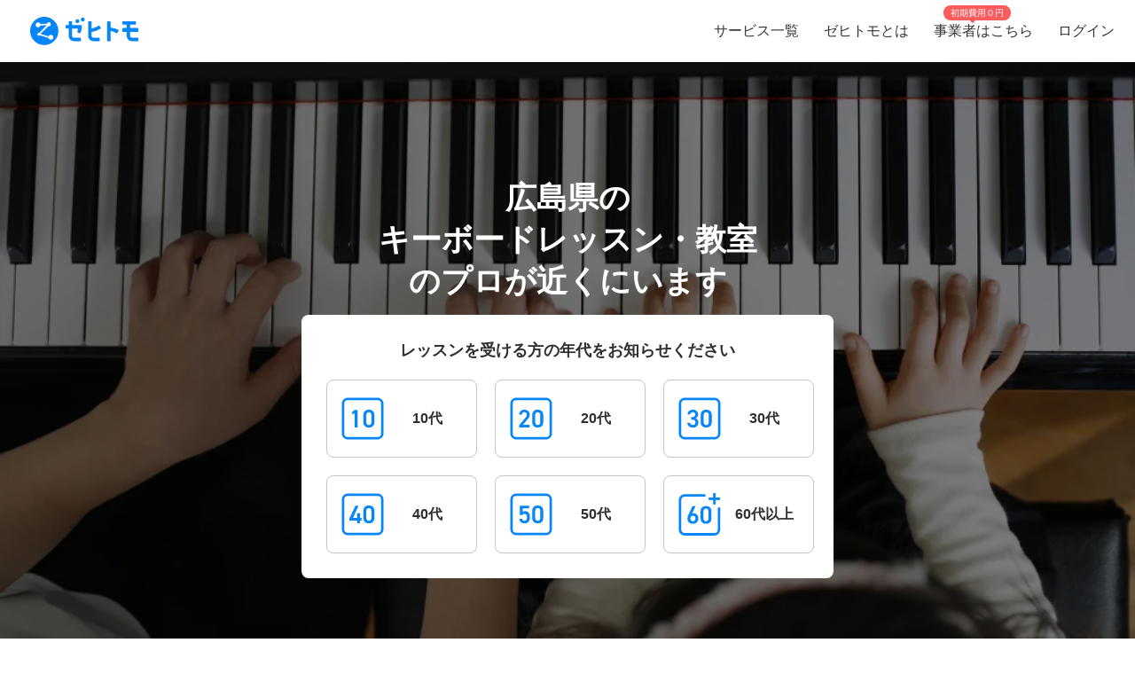

--- FILE ---
content_type: text/html; charset=utf-8
request_url: https://www.zehitomo.com/learning/music/music-instrumental-strings/keyboard-instructor/hiroshima
body_size: 47742
content:
<!DOCTYPE html><html lang="ja"><head><script>(function(w,i,g){w[g]=w[g]||[];if(typeof w[g].push=='function')w[g].push(i)})
(window,'G-YYKG38V15Z','google_tags_first_party');</script><script async src="/ava3/"></script>
			<script>
				window.dataLayer = window.dataLayer || [];
				function gtag(){dataLayer.push(arguments);}
				gtag('js', new Date());
				gtag('set', 'developer_id.dYzg1YT', true);
				gtag('config', 'G-YYKG38V15Z');
			</script>
			<link rel="preconnect" href="https://api.zehitomo.com"><link rel="preconnect" href="https://www.googletagmanager.com"><link rel="preconnect" href="https://res.cloudinary.com"><link rel="dns-prefetch" href="https://www.google-analytics.com"><link rel="dns-prefetch" href="https://stats.g.doubleclick.net"><link rel="dns-prefetch" href="https://sentry.io"><link rel="dns-prefetch" href="https://connect.facebook.net"><link rel="dns-prefetch" href="https://d.line-scdn.net"><link rel="dns-prefetch" href="https://statics.a8.net"><meta property="z:gtmv" content="1"><script>window.jobTypeId = 'keyboard-instructor'</script><link rel="dns-prefetch" href="https://www.googleoptimize.com"><link rel="dns-prefetch" href="https://cdn-4.convertexperiments.com"><script>(function(w,l){w[l] = w[l] || [];w[l].push({'gtm.start':new Date().getTime(),event:'gtm.js'});})(window,'dataLayer');</script><script type="text/javascript">
              function addScript(path) {var script = document.createElement("script");script.type = "text/javascript";script.src = path;document.getElementsByTagName("head")[0].appendChild(script);}
              document.documentMode && addScript('https://cdnjs.cloudflare.com/polyfill/v3/polyfill.min.js?version=3.53.1&features=Array.prototype.find,Array.prototype.flatMap,Array.prototype.includes,default,IntersectionObserver,Object.entries,Object.fromEntries,String.prototype.replaceAll');</script><title> 広島県で人気（高評価）・近くのキーボードレッスン・教室一覧 (2026年1月更新) | ゼヒトモ </title><meta name="description" content="広島県のキーボードレッスン・教室ならゼヒトモ。実績、口コミ、よくある質問も掲載。広島県で高評価、人気のキーボードレッスン・教室一覧。依頼を出すと見積もりが届きます。"><meta name="keywords" content=""><meta property="fb:app_id" content="1006530102723385"><meta property="og:title" content="広島県で人気（高評価）・近くのキーボードレッスン・教室一覧"><meta property="og:type" content="website"><meta property="og:image" content="https://res.cloudinary.com/zehitomo/image/upload/v1652747398/assets/openGraphLogo.png"><meta property="og:description" content="広島県のキーボードレッスン・教室ならゼヒトモ。実績、口コミ、よくある質問も掲載。広島県で高評価、人気のキーボードレッスン・教室一覧。依頼を出すと見積もりが届きます。"><meta property="twitter:card" content="summary"><link rel="icon" href="/favicon.ico?v=3"><link rel="alternate" href="https://www.zehitomo.com/learning/music/music-instrumental-strings/keyboard-instructor/hiroshima" hreflang="ja"><link rel="alternate" href="https://www.zehitomo.com/en/learning/music/music-instrumental-strings/keyboard-instructor/hiroshima" hreflang="en"><link rel="alternate" href="https://www.zehitomo.com/learning/music/music-instrumental-strings/keyboard-instructor/hiroshima" hreflang="x-default"><link rel="canonical" href="https://www.zehitomo.com/learning/music/music-instrumental-strings/keyboard-instructor/hiroshima"><meta charset="utf-8"><meta name="viewport" content="width=device-width, initial-scale=1, maximum-scale=1"><meta name="apple-mobile-web-app-capable" content="yes"><meta name="apple-mobile-web-app-status-bar-style" content="default"><meta name="apple-mobile-web-app-title" content="Zehitomo"><link rel="apple-touch-icon-precomposed" href="/static/images/apple-touch-icon-152x152.png"><meta name="msapplication-TileImage" content="/static/images/ms-touch-icon-144x144.png"><meta name="msapplication-TileColor" content="var(--primary-color)"><meta name="mobile-web-app-capable" content="yes"><link rel="icon" sizes="192x192" href="/static/images/chrome-touch-icon-192x192.png"><style>
          a:focus,
          a:active,
          button:focus,
          button:active {
            outline: none !important;
          }
        </style><script type="application/ld+json">{"@context":"https://schema.org","@type":"LocalBusiness","name":"広島県で人気（高評価）・近くのキーボードレッスン・教室一覧 (2026年1月更新)","description":"広島県のキーボードレッスン・教室ならゼヒトモ。実績、口コミ、よくある質問も掲載。広島県で高評価、人気のキーボードレッスン・教室一覧。依頼を出すと見積もりが届きます。","image":"https://res.cloudinary.com/zehitomo-dev/image/upload/gtumie4imhihuzrreljl.jpg","address":{"@type":"PostalAddress","postalCode":"","addressRegion":"広島県","addressLocality":"","addressCountry":"JP"}}</script><link rel="preload" as="image" href="https://www.zehitomo.com/cloudinary/zehitomo-dev/image/upload/c_fill,w_1000,dpr_1.0,f_auto,q_auto/gtumie4imhihuzrreljl.jpg" imagesrcset="https://www.zehitomo.com/cloudinary/zehitomo-dev/image/upload/c_fill,w_360,h_360,dpr_1.0,f_auto,q_auto/gtumie4imhihuzrreljl.jpg 359w, https://www.zehitomo.com/cloudinary/zehitomo-dev/image/upload/c_fill,w_600,dpr_1.0,f_auto,q_auto/gtumie4imhihuzrreljl.jpg 599w, https://www.zehitomo.com/cloudinary/zehitomo-dev/image/upload/c_fill,w_1000,dpr_1.0,f_auto,q_auto/gtumie4imhihuzrreljl.jpg 999w" class="jsx-2013337885"><script type="application/ld+json">{"@context":"https://schema.org","@type":"BreadcrumbList","itemListElement":[{"@type":"ListItem","item":{"@id":"/","name":"Zehitomo"},"position":1},{"@type":"ListItem","item":{"@id":"//learning","name":"習い事"},"position":2},{"@type":"ListItem","item":{"@id":"//learning/music","name":"音楽"},"position":3},{"@type":"ListItem","item":{"@id":"//learning/music/music-instrumental-strings","name":"楽器"},"position":4},{"@type":"ListItem","item":{"@id":"//learning/music/music-instrumental-strings/keyboard-instructor","name":"キーボードレッスン・教室"},"position":5},{"@type":"ListItem","item":{"@id":"//learning/music/music-instrumental-strings/keyboard-instructor/hiroshima","name":"広島県内の近くのキーボードレッスンのプロを探す"},"position":6}]}</script><meta name="next-head-count" content="28"><script defer="" nomodule="" src="/_next/static/chunks/polyfills-5cd94c89d3acac5f.js"></script><script src="/_next/static/chunks/webpack-78b22dd882e48852.js" defer=""></script><script src="/_next/static/chunks/framework-568b840ecff66744.js" defer=""></script><script src="/_next/static/chunks/main-6e29b0cd1aefcbf8.js" defer=""></script><script src="/_next/static/chunks/pages/_app-ea8e72a766fdd224.js" defer=""></script><script src="/_next/static/chunks/4456-c9ec95788fad74ef.js" defer=""></script><script src="/_next/static/chunks/1216-df932ff82039c741.js" defer=""></script><script src="/_next/static/chunks/3471-a8e62c4bce619dad.js" defer=""></script><script src="/_next/static/chunks/515-80fa5a25d9c42ea6.js" defer=""></script><script src="/_next/static/chunks/5502-80710babed3a345f.js" defer=""></script><script src="/_next/static/chunks/232-ad127cb1890d042d.js" defer=""></script><script src="/_next/static/chunks/9919-eab0224024c414c0.js" defer=""></script><script src="/_next/static/chunks/5304-0842b30aada6eeb0.js" defer=""></script><script src="/_next/static/chunks/5554-b4168d40fc3d9785.js" defer=""></script><script src="/_next/static/chunks/1652-be506c7ff3106fbc.js" defer=""></script><script src="/_next/static/chunks/3137-4fbd0d853521e46e.js" defer=""></script><script src="/_next/static/chunks/pages/vertical-87d64659e721e059.js" defer=""></script><script src="/_next/static/kteFjdiq8ZxFtXXptanS7/_buildManifest.js" defer=""></script><script src="/_next/static/kteFjdiq8ZxFtXXptanS7/_ssgManifest.js" defer=""></script><script src="/_next/static/kteFjdiq8ZxFtXXptanS7/_middlewareManifest.js" defer=""></script><style>*,:after,:before{box-sizing:border-box}html{font-family:sans-serif;line-height:1.15;-webkit-text-size-adjust:100%;-webkit-tap-highlight-color:rgba(0,0,0,0)}article,footer,header,main,nav,section{display:block}body{margin:0;font-family:-apple-system,BlinkMacSystemFont,Segoe UI,Roboto,Helvetica Neue,Arial,Noto Sans,sans-serif,Apple Color Emoji,Segoe UI Emoji,Segoe UI Symbol,Noto Color Emoji;font-size:1rem;font-weight:400;line-height:1.5;color:#212529;text-align:left;background-color:#fff}h1,h2,h3{margin-top:0;margin-bottom:.5rem}ol,ul{margin-top:0;margin-bottom:1rem}a{color:#007bff;text-decoration:none;background-color:transparent}a:hover{color:#0056b3;text-decoration:underline}img{border-style:none}img,svg{vertical-align:middle}svg{overflow:hidden}label{display:inline-block;margin-bottom:.5rem}button{border-radius:0}button:focus{outline:1px dotted;outline:5px auto -webkit-focus-ring-color}button{margin:0;font-family:inherit;font-size:inherit;line-height:inherit}button{overflow:visible}button{text-transform:none}[type=button],button{-webkit-appearance:button}[type=button]:not(:disabled),button:not(:disabled){cursor:pointer}[type=button]::-moz-focus-inner,button::-moz-focus-inner{padding:0;border-style:none}body,html{height:100%}body{font-feature-settings:"kern","liga","pnum";-webkit-font-smoothing:antialiased}#__next{height:100%}button svg{pointer-events:none}html{font-family:Arial,Hiragino Kaku Gothic ProN,Hiragino Sans,Meiryo,sans-serif;font-feature-settings:"kern","liga","pnum";font-size:14px;-webkit-font-smoothing:antialiased}body{font-family:Arial,Hiragino Kaku Gothic ProN,Hiragino Sans,Meiryo,sans-serif}h1,h2,h3{font-style:normal;font-weight:700;line-height:1.5em;margin:.5em 0}h1{font-size:36px}h2{font-size:24px}h3{font-size:18px}@media screen and (min-width:768px){h1{font-size:48px}h2{font-size:36px}h3{font-size:24px}}:root{--accent-color:#ff6a8e;--accent-color-hover:#ff9bb1;--black-color:#2f2f2f;--danger-color:#ff5252;--disabled-background-color:#eee;--error-color:var(--danger-color);--gray-light-color:#b4b4b4;--gray-light-color-v2:#c4c4c4;--gray-dark-color:#666;--primary-color:#0686f9;--primary-color-hover:#046cc7;--primary-color-lightest:#edf5fc;--primary-color-sub:#d9ebfa;--secondary-color:#e7e7e7;--secondary-stronger-color:#aaa;--off-white-color:#f5f5f5;--white-color:#fff;--border-radius:4px;--neutral-gray-700:#303c45;--neutral-gray-500:#73777a;--button-border-radius:4px;--button-round-border-radius:20px;--button-font-size:14px;--breadcrumb-mb:9px;--images-field-columns:2;--images-field-gap:14px;--input-height:2.875rem;--input-padding-x:0.625rem;--new-request-form-footer-padding:1rem;--new-request-form-header-padding:0 0 16px 0;--new-request-form-header-text-align:left;--new-request-form-header-minor-text-align:left;--new-request-form-footer-border:1px solid var(--secondary-color);--new-request-form-footer-button-min-width:140px;--new-request-form-footer-small-button-min-width:100px;--radio-margin-right:0.625rem;--radio-field-renderer-background:var(--white-color);--radio-field-renderer-border:1px solid var(--secondary-color);--radio-field-renderer-border-radius:4px;--radio-field-renderer-label-color:#545454;--radio-field-renderer-label-font-size:16px;--radio-field-renderer-label-font-weight:400;--radio-field-renderer-padding:12px 16px 12px 8px;--radio-group-background:transparent;--radio-group-border-radius:0;--radio-group-columns:1;--radio-group-item-border-bottom:0;--radio-group-item-margin:0 0 6px;--separator-color:#c4c4c4;--wizard-border-radius:0}@media screen and (min-width:1024px){:root{--breadcrumb-mb:0}}@media screen and (min-width:480px){:root{--images-field-columns:3;--new-request-form-header-minor-text-align:center}}@media screen and (min-width:640px){:root{--wizard-border-radius:4px}}.Layout_container__M4ttJ{display:flex;flex-direction:column;height:100%;isolation:isolate}.Layout_content__CuzQZ{flex:1 1 auto}.Header_container__95ZFx{align-items:center;background-color:#fff;display:grid;flex-shrink:0;height:45px;padding:0 .25rem}@media only screen and (min-width:1024px){.Header_container__95ZFx{font-size:16px;height:70px;padding:0 .625rem}}.Header_container-has-menu__IISll{grid-template-columns:65px auto}@media only screen and (min-width:1024px){.Header_container-has-menu__IISll{grid-template-columns:auto 1fr auto}}.Header_toggleicon__HN9NJ{background-color:transparent;border:0;color:#666;height:-moz-min-content;height:min-content;margin-right:16px;outline:none;padding:1px 6px;width:-moz-min-content;width:min-content}.Header_toggleicon__HN9NJ svg{color:#666;font-weight:300}@media only screen and (min-width:1024px){.Header_toggleicon__HN9NJ{display:none}}.Header_logo__6sg2H{justify-self:left}@media only screen and (min-width:1024px){.Header_logo__6sg2H{justify-self:left;margin:0 2.875rem 0 1.25rem}}.Header_logo__6sg2H:focus svg{outline:1px solid #2f2f2f}.Header_menu___vbYh{height:100vh;left:0;pointer-events:none;position:fixed;top:0;width:100%;z-index:10}@media only screen and (min-width:1024px){.Header_menu___vbYh{align-items:center;display:flex;height:100%;justify-self:flex-end;pointer-events:unset;position:unset;width:unset}}.Header_overlay__28vBW{background-color:rgba(85,85,85,.5);height:100%;opacity:0;transition:opacity .3s ease-out}@media only screen and (min-width:1024px){.Header_overlay__28vBW{display:none}}.Header_close__3w7QX{background-color:transparent;border:0;color:#2f2f2f;font-size:16px;padding-top:7px;position:absolute;right:60px;z-index:15}@media only screen and (min-width:1024px){.Header_close__3w7QX{display:none;padding:0;width:100%}}.Header_content-container__Q3iLr{background-color:#fff;height:100%;list-style:none;margin:0;padding:0;position:fixed;top:0;transform:translateX(150%);transition:transform .3s ease-out;width:80vw}@media only screen and (min-width:1024px){.Header_content-container__Q3iLr{display:flex;position:unset;transform:unset;width:unset}}.Header_list__1JFe2{list-style:none;margin:0;padding:0;white-space:nowrap}@media only screen and (min-width:1024px){.Header_list__1JFe2{display:flex}}.Header_link__gECiy{align-items:center;background:none;border:0;color:#343434;display:flex;padding:1rem;position:relative;width:100%}.Header_link__gECiy *{pointer-events:none}.Header_link__gECiy.Header_top-link__VTyke{margin-top:40px}@media only screen and (min-width:1024px){.Header_link__gECiy{height:unset}}.Header_link__gECiy:focus,.Header_link__gECiy:hover{background-color:#f5f5f5;color:#343434;text-decoration:none}.Header_link__gECiy svg{margin-right:.4rem}@media only screen and (min-width:1024px){.Header_link__gECiy svg{display:none}}.Header_link__gECiy span:only-child{margin-left:calc(18px + .4rem)}@media only screen and (min-width:1024px){.Header_link__gECiy span:only-child{margin-left:0}.Header_menu___vbYh .Header_list__1JFe2{height:100%}.Header_menu___vbYh .Header_link__gECiy{height:100%;padding:0 1rem}}.Header_menu___vbYh .Header_link__gECiy:focus,.Header_menu___vbYh .Header_link__gECiy:hover{background-color:#f5f5f5;color:#343434;text-decoration:none}@media only screen and (min-width:1024px){.Header_menu___vbYh .Header_link__gECiy:focus,.Header_menu___vbYh .Header_link__gECiy:hover{background:unset;position:relative}.Header_menu___vbYh .Header_link__gECiy:focus:after,.Header_menu___vbYh .Header_link__gECiy:hover:after{background-color:#b4b4b4;bottom:0;content:"";height:3px;left:0;position:absolute;width:100%}}.Header_notification-area__hzSdt{display:flex;grid-gap:1.625rem;gap:1.625rem;justify-content:right}.Header_desktop__1nZRI{display:none}@media only screen and (min-width:1024px){.Header_desktop__1nZRI{display:block}.Header_mobile__UBieV{display:none}}.Header_menu-item-attention-text-bubble__MUBAy{align-items:flex-start;background-color:#fd5c5c;border-radius:10px;color:#fff;display:flex;flex-direction:row;font-size:12px;height:20px;margin-left:5px;padding:1px 8px;width:88px}@media only screen and (min-width:1024px){.Header_menu-item-attention-text-bubble__MUBAy{font-size:10px;height:17px;left:18%;line-height:15px;margin:0;position:absolute;top:6px;transform-style:preserve-3d;width:76px}.Header_menu-item-attention-text-bubble__MUBAy:after{background-color:#fd5c5c;content:"";height:12px;left:calc(50% - 6px);position:absolute;top:8px;transform:rotate(45deg) translateZ(-1px);width:6px}}.Logo_root__inT72{--header-desktop-height:48px;--footer-desktop-height:38px;width:auto}.Logo_color-white__RrjJ3{color:#fff}.Logo_color-blue__XrtnC{color:#0686f9}.Logo_footer__f0wDt{height:27px}@media only screen and (min-width:1024px){.Logo_footer_react__tehAX{height:var(--footer-desktop-height)}}.Logo_header__CkNH7{height:45px}.Logo_header_react__CaTzT{padding:.57rem}@media only screen and (min-width:1024px){.Logo_header_react__CaTzT{height:var(--header-desktop-height)}}.Footer_wrapper__uwQxb{background-color:#212121;color:#b4b4b4;padding:2rem .5rem}@media screen and (min-width:1024px){.Footer_wrapper__uwQxb{padding:4rem}}.Footer_wrapper__uwQxb a{font-weight:lighter}.Footer_wrapper__uwQxb a,.Footer_wrapper__uwQxb a :hover{color:#b4b4b4;text-decoration:none}@media screen and (min-width:1024px){.Footer_wrapper__uwQxb .Footer_content-top__pEFl3{display:flex;justify-content:space-between;padding-bottom:1rem}}.Footer_logo__7PU8Q{align-items:flex-start;display:flex;flex-direction:column}@media screen and (min-width:1024px){.Footer_icons-container__cIoGn{display:flex;flex-direction:column}}.Footer_icons__0o9X9{display:flex;justify-content:space-between;padding:0 1rem;width:100%}@media screen and (min-width:1024px){.Footer_icons__0o9X9{flex-direction:column;justify-content:flex-start;padding:1rem 0}.Footer_social-icons__rYJau{padding-top:1rem}}.Footer_social-icons__rYJau a{padding:0 .475rem}.Footer_social-icons__rYJau a img{filter:opacity(.75);width:24px}@media screen and (min-width:1024px){.Footer_social-icons__rYJau a img{width:32px}}.Footer_top-menus__dCozn{border-top:1px solid #545454;display:flex;flex-direction:column;width:100%}@media screen and (min-width:1024px){.Footer_top-menus__dCozn{border:0;flex-direction:row;width:60%}}.Footer_categories__yr9AU{display:flex;width:100%}@media screen and (min-width:1024px){.Footer_categories__yr9AU{border-bottom:1px solid #545454;border-top:1px solid #545454;padding:.25rem 0}}.Footer_language-and-company__1Bs61{align-items:center;display:inline-flex;justify-content:flex-end;padding-right:2rem;padding-top:2rem;width:100%}.Footer_privacy-mark-container__UZMr1{align-items:center;background:#fff;display:flex;height:115px;justify-content:center;margin:calc(115px / 4);width:115px}.Collapsible_container__CTpDH{border-bottom:1px solid #545454;display:inline-block;padding:.5rem 1rem;width:100%}@media screen and (min-width:1024px){.Collapsible_container__CTpDH{border:0;padding:0 1rem}.Collapsible_container-horizontal__UnrXi{display:flex}}.Collapsible_container__CTpDH h2{font-size:1rem;font-weight:700;line-height:1.2;margin:0;padding:1rem 0}.Collapsible_heading-button__j1FDW{align-items:center;background:transparent;border:0;color:inherit;cursor:pointer;display:flex;font-size:1rem;font-weight:700;justify-content:space-between;padding:0;white-space:nowrap;width:100%}@media screen and (min-width:1024px){.Collapsible_heading-button__j1FDW{width:auto}}.Collapsible_heading-button__j1FDW:hover{text-decoration:none}@media screen and (min-width:1024px){.Collapsible_heading-button-horizontal__xp_Og{padding-right:1rem}.Collapsible_heading-button__j1FDW>svg{display:none}.Collapsible_animate-height__TDodW{align-items:center;display:flex;height:auto!important}.Collapsible_animate-height__TDodW>div{display:block!important}}.Collapsible_content__m_7aR{padding-bottom:1rem;padding-left:1rem}@media screen and (min-width:1024px){.Collapsible_content__m_7aR{height:auto!important;padding:0}}.MenuCollapsible_list__NNr3G{list-style-type:none;margin:0;padding:0}@media screen and (min-width:768px){.MenuCollapsible_list-horizontal__QjSul{display:flex;flex-wrap:wrap}}.MenuCollapsible_item__N86Tg{padding:.5rem 0}@media screen and (min-width:768px){.MenuCollapsible_item__N86Tg{padding:0}}@media screen and (min-width:768px){.MenuCollapsible_item-horizontal__Kt13A{padding:0 1rem}}.MenuCollapsible_item__N86Tg a{color:#b4b4b4;text-decoration:none}.MenuCollapsible_item__N86Tg a:hover{color:#fff}.Breadcrumbs_breadcrumbs__zgFzx{color:#666;list-style-type:none;padding:0}.Breadcrumbs_align-center__PwAlb{margin:0 auto;text-align:center}.Breadcrumbs_list-item__W4T5O{color:#666;display:inline-block;margin:0 .5rem var(--breadcrumb-mb,0)}.Breadcrumbs_list-item__W4T5O:first-child{padding-left:0}.Breadcrumbs_list-item__W4T5O:last-child{padding-right:0}.Breadcrumbs_list-item__W4T5O:after{content:"»";position:relative;right:-.5rem}.Breadcrumbs_list-item__W4T5O:last-child:after{display:none}.Breadcrumbs_list-item-link__Deo0X{color:#666;display:inline-block}.Button_button__UC7cn{border:0;color:#fff;font-size:var(--button-font-size);font-weight:700;line-height:1;padding:15px 16px;text-align:center;text-transform:uppercase}.Button_button__UC7cn.Button_full-width__k9Yeu{width:100%}.Button_button__UC7cn.Button_slim__Lwnw0{background-color:var(--primary-color)}.Button_button__UC7cn.Button_slim__Lwnw0:focus:not(:disabled),.Button_button__UC7cn.Button_slim__Lwnw0:hover:not(:disabled){background-color:var(--primary-color-hover)}.Button_button__UC7cn:disabled{opacity:.5}.Button_button__UC7cn.Button_slim__Lwnw0{border-radius:10px;padding:12px}.Button_button__UC7cn.Button_no-wrap__0njh_{text-wrap:nowrap}.CardListV2_container___d5GF{align-items:center;display:flex;flex-direction:column;margin:auto;max-width:800px}.CardListV2_cards__SSOx4{display:flex;flex-direction:column;grid-gap:8px;gap:8px;width:100%}@media only screen and (min-width:1024px){.CardListV2_cards__SSOx4{grid-gap:16px;gap:16px;margin-bottom:24px}}.CardListV2_card-container__zPeD2{--card-loader-height:205px;overflow:hidden}@media only screen and (min-width:1024px){.CardListV2_card-container__zPeD2{--card-loader-height:238px;margin:0}}.CardListV2_pro-count-header__ZyuHv{align-self:flex-start;font-size:12px;font-weight:700;padding-left:24px}@media only screen and (min-width:1024px){.CardListV2_pro-count-header__ZyuHv{font-size:16px;padding-left:0}}.ProCard_pro-card-layout-container__WSjSz{border:1px solid #e7e7e7;border-top:0 solid #e7e7e7}.ProCard_description-section__1EPvu{margin:8px 0 16px;white-space:pre-wrap;word-break:auto-phrase;word-wrap:break-word}.ProCard_auto-adjust-columns__As5ga{display:flex;flex-direction:column;grid-gap:16px;gap:16px;width:100%}@media screen and (min-width:800px){.ProCard_auto-adjust-columns__As5ga{flex-direction:row}}.ProCardHeader_header__FHhY6{--font-size-pro-name:20px;--font-size-pro-title:16px;background:linear-gradient(90deg,#e1eefe,#eff6ff);border-radius:12px 12px 0 0;cursor:pointer;display:flex;flex-direction:column;padding:16px;position:relative}@media only screen and (min-width:1024px){.ProCardHeader_header__FHhY6{--font-size-pro-name:26px;--font-size-pro-title:20px}}.ProCardHeader_header__FHhY6 .ProCardHeader_header-top-row__Bof9p{justify-content:flex-start;margin-bottom:8px}.ProCardHeader_header__FHhY6 .ProCardHeader_header-bottom-row__x6ecS,.ProCardHeader_header__FHhY6 .ProCardHeader_header-top-row__Bof9p{align-items:center;display:flex}.ProCardHeader_header__FHhY6 .ProCardHeader_header-middle-row__OdgD_ h3{margin:0}.ProCardHeader_header__FHhY6 .ProCardHeader_header-bottom-row__x6ecS{justify-content:space-between}.ProCardHeader_header__FHhY6 .ProCardHeader_avatar__EBWv4{--avatar-img-size:64px}@media only screen and (min-width:1024px){.ProCardHeader_header__FHhY6 .ProCardHeader_avatar__EBWv4{--avatar-img-size:112px}}.ProCardHeader_header__FHhY6 .ProCardHeader_pro-title__YeQj0{font-size:var(--font-size-pro-title);font-weight:600;margin:0 0 0 8px}.ProCardHeader_header__FHhY6 .ProCardHeader_tier-rate-container__LZQmZ{align-items:center;color:#4d5156;display:flex;font-weight:700;grid-gap:8px;gap:8px}.ProCardHeader_header__FHhY6 .ProCardHeader_tier__l91Ud{align-items:center;background-color:var(--white-color);border-radius:20px;display:inline-flex;padding:4px 10px}.ProCardHeader_header__FHhY6 .ProCardHeader_tier__l91Ud .ProCardHeader_tier-name__3B6vR{font-size:12px;font-weight:700}.ProCardHeader_header__FHhY6 .ProCardHeader_name-container__ISYZD{color:var(--black-color);display:inline-block;font-size:var(--font-size-pro-name);font-weight:600;margin:8px 0}.ProCardHeader_header__FHhY6 .ProCardHeader_name-container__ISYZD:hover{text-decoration:none}.ProCardHeader_header__FHhY6 .ProCardHeader_location__MAq9m{align-items:center;display:flex;grid-gap:6px;gap:6px}.ProCardHeader_header__FHhY6 .ProCardHeader_pro-profile-button-container-full__PR4mY{display:none}.ProCardHeader_header__FHhY6 .ProCardHeader_pro-profile-button-container-condensed__TF8qB{flex:0 1}@media only screen and (min-width:768px){.ProCardHeader_header__FHhY6 .ProCardHeader_pro-profile-button-container-full__PR4mY{display:block}.ProCardHeader_header__FHhY6 .ProCardHeader_pro-profile-button-container-condensed__TF8qB{display:none}}.ProCardServiceLocation_service-location-text__tyU91{color:#2f2f2f;font-weight:700;margin-right:8px}.ProCardServiceLocation_service-location-content__TjkHO{border:1.5px solid #0686f9;border-radius:20px;color:#0686f9;font-size:12px;font-weight:700;padding:4px 16px}.ProCardLayout_container__MiEO_{--avatar-img-size:50px;--horizontal-grid-gap:8px;--vertical-grid-gap:8px;background-color:var(--white-color);display:grid;grid-gap:var(--vertical-grid-gap) var(--horizontal-grid-gap);gap:var(--vertical-grid-gap) var(--horizontal-grid-gap);grid-template-areas:"avatar userinfo" "location location" "pricingmenu pricingmenu" "pro-profile-short pro-profile-short" "pro-profile-extended pro-profile-extended";grid-template-columns:var(--avatar-img-size) 1fr;min-height:var(--card-loader-height);padding:16px}@media only screen and (min-width:1024px){.ProCardLayout_container__MiEO_{--horizontal-grid-gap:16px;grid-template-areas:"avatar userinfo" "avatar location" "avatar pricingmenu" "avatar pro-profile-short" "pro-profile-extended pro-profile-extended";min-height:var(--card-loader-height);padding:24px}}.ProCardLayout_container__MiEO_.ProCardLayout_no-user-info__i7W8R{grid-template-areas:"pricingmenu pricingmenu" "pro-profile-extended pro-profile-extended"}@media only screen and (min-width:1024px){.ProCardLayout_container__MiEO_.ProCardLayout_no-user-info__i7W8R{grid-template-areas:"pro-profile-extended pro-profile-extended"}}.ProCardLayout_pro-profile-extended__PELEz{grid-area:pro-profile-extended}.ReadMoreV2_read-more-container__cSWxa{position:relative;width:100%}.ReadMoreV2_full-text-measure__f0joS{height:auto;left:0;position:absolute;top:0;visibility:hidden;width:100%;z-index:-1}.ReadMoreV2_full-text-measure__f0joS,.ReadMoreV2_text-content__Z99a8{color:var(--gray-dark-color);font-size:14px;line-height:24px;margin:0;padding:0;white-space:pre-line;word-break:break-word}.ReadMoreV2_text-content__Z99a8{overflow:hidden}.ReadMoreV2_text-clamped__C1_JO{-webkit-box-orient:vertical;display:-webkit-box;-webkit-line-clamp:var(--max-lines,3);overflow:hidden;text-overflow:ellipsis}.ProMatchingCriteria_matching-criteria-container__sumaJ{align-items:flex-start;color:#2f2f2f;display:flex;flex-direction:column;flex-wrap:wrap;grid-gap:8px;gap:8px;margin:16px 0 0;padding:0}.ProMatchingCriteria_title__H1jzb{color:#212529;font-weight:600;width:100%}.ProMatchingCriteria_toggle-icon__v2hDg{cursor:pointer;position:absolute;right:8px;top:7px}.ProMatchingCriteria_question-container__1_gxi{border:1px solid #f5f5f5;border-radius:8px;color:#666;cursor:pointer;display:flex;flex:1 1;flex-direction:column;font-weight:300;line-height:18px;padding:8px 16px;position:relative;text-align:left;transition:all .25s;width:100%}.ProMatchingCriteria_question__GwfGG{margin-right:6px}.ProMatchingCriteria_answer__v4unc{color:#666;font-weight:600;max-height:0;overflow:hidden;transition:all .25s}@media only screen and (min-width:1024px){.LandingPage_content__P99eY{margin:auto;max-width:850px}}.LandingPage_section-dark__hnkp2,.LandingPage_section__24NFy{background-color:#fff;flex-direction:column;justify-content:center;padding:20px 16px 24px}.LandingPage_section-dark__hnkp2 h3{color:#2f2f2f}.LandingPage_section-dark__hnkp2{background-color:#f5f5f5}.LandingPage_table-of-contents-item__lEXvY{scroll-margin-top:50px}.LandingPage_breadcrumbs__4BAcY{margin:2rem 0}.LandingPage_job-type-heading__9h1Xl{font-size:22px;font-weight:700;margin-bottom:0;padding-bottom:0;text-align:center}@media screen and (min-width:1024px){.LandingPage_job-type-heading__9h1Xl{font-size:24px}}.LandingPage_job-type-heading-vertical-top__1yE3V{padding-bottom:24px}.LandingPage_list-pros-section__NYDdk{padding:4px 0}@media screen and (min-width:1024px){.LandingPage_list-pros-section__NYDdk{padding:16px 0}}.LandingPage_supporters-footer__hbdBi{border-bottom:1px solid var(--gray-light-color-v2)}@media screen and (min-width:1024px){.LandingPage_supporters-footer__hbdBi{border-bottom:0}}.LearningRequestFormEntry_container__LDOaI{background:#fff;border-radius:8px;margin:0 auto 24px;max-width:600px;padding:2rem}.LearningRequestFormEntry_title__1Uewv{color:#2f2f2f;font-size:18px;font-weight:700;line-height:140%;text-align:center}@media screen and (max-width:768px){.LearningRequestFormEntry_title__1Uewv{font-size:14px;margin:0;text-align:start}}.LearningRequestFormEntry_buttons__jux_U{display:grid;grid-gap:20px;gap:20px;grid-template-columns:repeat(3,1fr);justify-items:center;margin-top:20px}@media screen and (max-width:480px){.LearningRequestFormEntry_buttons__jux_U{grid-gap:0;gap:0;grid-template-columns:repeat(2,1fr);margin-top:0}}.LearningRequestFormEntry_button-body__Xxb_p{align-items:center;display:flex;margin-left:10px}@media screen and (max-width:480px){.LearningRequestFormEntry_button-body__Xxb_p{margin-left:0}}.LearningRequestFormEntry_image-container__Cw07s{height:48px;width:48px}@media screen and (max-width:480px){.LearningRequestFormEntry_image-container__Cw07s{height:25px;width:25px}}.LearningRequestFormEntry_form-entry-button__b4uEJ{background:#fff;border:1px solid #c4c4c4;border-radius:8px;height:88px;position:relative;width:170px}@media screen and (max-width:480px){.LearningRequestFormEntry_form-entry-button__b4uEJ{height:56px;margin-top:16px;width:131px}}.LearningRequestFormEntry_form-entry-button__b4uEJ:hover{background:#f5f5f5}.LearningRequestFormEntry_form-entry-button__b4uEJ:active{border:1px solid #0686f9}.LearningRequestFormEntry_form-entry-button-text__wWjp8{color:#2f2f2f;flex-grow:2;font-size:16px;font-weight:700;line-height:140%}.BannerZipcode_header-entryform-container__nE4W_{padding:0 16px}.BannerZipcodeHeader_header__qHRwJ{color:#fff;font-size:1.5rem;font-weight:700;margin:15px auto;max-width:700px;text-align:center}.BannerZipcodeHeader_header__qHRwJ .BannerZipcodeHeader_emphasis__hu_UD{display:block;font-size:1.7rem}@media(min-width:768px){.BannerZipcodeHeader_header__qHRwJ .BannerZipcodeHeader_emphasis__hu_UD{font-size:2.5rem}}@media(min-width:1024px){.BannerZipcodeHeader_header__qHRwJ{font-size:2.25rem}}.Supporters_container__8ut80{margin:0 auto;max-width:850px}.Supporters_title__gWYes{font-size:24px;font-weight:700;margin:0 0 16px;text-align:center}@media screen and (min-width:1024px){.Supporters_title__gWYes{width:850px}}.Supporters_images___5L_w{align-items:center;display:grid;grid-gap:16px;gap:16px;grid-template-columns:repeat(2,1fr);max-width:850px}@media screen and (min-width:1024px){.Supporters_images___5L_w{grid-template-columns:repeat(4,1fr)}}.ProCTALink_top-page-link__SZEZu{padding:3% 3% 6%;text-align:center}.ProCTALink_top-page-link__SZEZu img:hover{opacity:.6}.ProCTALink_top-page-link__SZEZu a{display:block}.ProCTALink_top-page-link__SZEZu a *{pointer-events:none}.InternalLinkGroups_groups__h3xb4{display:flex;flex-direction:column}@media screen and (min-width:1024px){.InternalLinkGroups_group___L8lK{flex:1 1}}.InternalLinkGroups_group___L8lK:not(:last-child){margin-bottom:16px}.InternalLinkGroups_title__iDAS_{color:#2f2f2f;font-size:16px;font-weight:700;line-height:1.5;margin-bottom:8px}@media screen and (min-width:1024px){.InternalLinkGroups_title__iDAS_{font-size:28px;margin-bottom:16px}}.InternalLinkGroups_pill__MeqoM{background-color:transparent;border:1px solid #2f2f2f;border-radius:30px;color:#2f2f2f;display:inline-block;line-height:1.4rem;margin:0 8px 8px 0;padding:8px 16px;text-decoration:none;width:-moz-fit-content;width:fit-content}.InternalLinkGroups_pill__MeqoM:hover{color:inherit;text-decoration:none}.InternalLinkGroups_pill__MeqoM:last-child{margin-right:0}.BannerStickyButton_banner-container__URCCq{bottom:0;display:flex;font-size:16px;justify-content:center;padding:16px;position:fixed;width:100%;z-index:1000}@media(min-width:1024px){.BannerStickyButton_banner-container__URCCq{display:none}}.BannerStickyButton_banner-container__URCCq button{border-radius:6px!important}.BannerStickyButton_hide-banner__Tggop{display:none!important}.BannerStickyButton_desktop-cta-container__NI_0j{display:none}@media screen and (min-width:1024px){.BannerStickyButton_desktop-cta-container__NI_0j{background-color:transparent;bottom:0;display:flex;font-size:16px;justify-content:center;padding:0 16px 40px;z-index:1}.BannerStickyButton_desktop-cta-container__NI_0j button{border-radius:6px!important}}.RequestFormCTA_button__YEt5I{align-items:stretch;background-color:#0686f9;border:0;border-radius:var(--border-radius);color:#fff;display:flex;min-height:70px;min-width:350px;outline:none;padding:10px;width:100%}@media screen and (min-width:768px){.RequestFormCTA_button__YEt5I{width:750px}}@media screen and (min-width:1024px){.RequestFormCTA_button__YEt5I{width:850px}}.RequestFormCTA_button__YEt5I *{pointer-events:none}.RequestFormCTA_button_drop-shadow__U__vf{filter:drop-shadow(4px 4px 4px rgba(0,0,0,.25))}.RequestFormCTA_button__YEt5I:hover{box-shadow:2px 2px 5px rgba(0,0,0,.2);filter:brightness(95%)}.RequestFormCTA_button__YEt5I:hover .RequestFormCTA_promotional__N4xlp{filter:brightness(105%)}.RequestFormCTA_promotional-container__jmhKO{display:flex;flex:1 1;flex-basis:40px}@media screen and (min-width:321px){.RequestFormCTA_promotional-container__jmhKO{margin:0 16px 0 8px}}@media screen and (min-width:768px){.RequestFormCTA_promotional-container__jmhKO{flex:1 1;flex-basis:94px;max-width:130px}}@media screen and (min-width:1024px){.RequestFormCTA_promotional-container__jmhKO{margin:0 24px}}.RequestFormCTA_promotional__N4xlp{align-self:center;background-color:#ff6a8e;border-radius:14px;display:flex;flex-direction:column;font-size:20px;font-weight:700;height:40px;justify-content:center;line-height:1.3;max-width:64px;text-overflow:ellipsis;white-space:nowrap}@media screen and (min-width:768px){.RequestFormCTA_promotional__N4xlp{font-size:28px;height:40px;max-width:130px;width:94px}}.RequestFormCTA_text-container__32kr1{display:flex;flex:1 1;justify-content:center}.RequestFormCTA_emphasize__V1gqE{font-size:13px;font-weight:700;letter-spacing:.26px;line-height:1.3;padding:6px 0}@media screen and (min-width:1024px){.RequestFormCTA_emphasize__V1gqE{font-size:16px;letter-spacing:.4px;padding:0;text-align:left;text-align:initial}}.RequestFormCTA_emphasize__V1gqE span{font-size:20px;letter-spacing:.4px;line-height:1.3;white-space:nowrap}@media screen and (min-width:1024px){.RequestFormCTA_emphasize__V1gqE span{font-size:28px;letter-spacing:.72px}}.RequestFormCTA_conditional-text___iAPk{display:none}@media screen and (min-width:1024px){.RequestFormCTA_conditional-text___iAPk{display:inline}}.RequestFormCTA_icon-right__o9mjn path{fill:#fff}</style><link rel="stylesheet" href="/_next/static/css/bc8ecc312c321191.css" data-n-g="" media="print" onload="this.media='all'"><noscript><link rel="stylesheet" href="/_next/static/css/bc8ecc312c321191.css"></noscript><link rel="stylesheet" href="/_next/static/css/1bc32ad127764608.css" data-n-p="" media="print" onload="this.media='all'"><noscript><link rel="stylesheet" href="/_next/static/css/1bc32ad127764608.css"></noscript><link rel="stylesheet" href="/_next/static/css/8ad1f51f96dcb0c3.css" data-n-p="" media="print" onload="this.media='all'"><noscript><link rel="stylesheet" href="/_next/static/css/8ad1f51f96dcb0c3.css"></noscript><link rel="stylesheet" href="/_next/static/css/cdc19fca5d8c7cda.css" data-n-p="" media="print" onload="this.media='all'"><noscript><link rel="stylesheet" href="/_next/static/css/cdc19fca5d8c7cda.css"></noscript><noscript data-n-css=""></noscript><style id="__jsx-2013337885">.jumbotron.jsx-2013337885{padding:0;position:relative;height: 100vh ;}.jumbotron.jsx-2013337885>img.jsx-2013337885{width:100%;object-fit:cover;object-position:center;position:static;z-index:-1;height:100%;}</style></head><body class=""><div id="__next" data-reactroot=""><div class="Layout_container__M4ttJ"><header class="Header_container__95ZFx Header_container-has-menu__IISll" data-test-id="header"><a aria-label="To homepage" class="Header_logo__6sg2H" data-test-id="header-link-home" href="/"><svg class="Logo_root__inT72 Logo_color-blue__XrtnC Logo_header__CkNH7 Logo_header_react__CaTzT" xmlns="http://www.w3.org/2000/svg" viewBox="0 0 222 58.4"><path fill="currentColor" d="M29 0a29 29 0 1 0 0 58 29 29 0 0 0 0-58zm13 47c-2 0-4-2-5-4l-17-5a3 3 0 1 1-1-5l15-16-13 1a5 5 0 1 1 0-3l14-1a3 3 0 0 1 7 1 3 3 0 0 1-4 4L21 35l17 5a5 5 0 1 1 4 7zm55-34a4 4 0 1 0 0-8 4 4 0 0 0 0 8zm9-4a4 4 0 1 0 0-7 4 4 0 0 0 0 7zm115 22l1-1v-6l-1-1h-16v-7h12v-6l-1-1h-26l-1 1v6h9v7h-8l-1 1v6l1 1h8v8c0 6 5 11 11 11h12l1-1v-5l-1-1h-12c-2 0-4-2-4-4v-8h16zM97 32l5 2 1-1c3-6 3-12 3-12v-3l-1-1H86V9h-6l-1 1v7h-5l-1 1v5l1 1h5v15c0 6 5 11 11 11h13l1-1v-5l-1-1H90c-2 0-4-2-4-4V24h12l-1 7v1zm85-5a50 50 0 0 0-17-5V10l-1-1h-5l-1 1v39l1 1h5l1-1V29l5 1 8 4 1-1 3-5v-1zm-37-4l-3-5h-1l-8 4-7 2V10l-1-1h-6v30c0 6 5 11 11 11h12l1-1v-5l-1-1h-12c-2 0-4-2-4-4v-8l9-2 10-5v-1z"></path></svg></a><nav class="Header_menu___vbYh"><div class="Header_overlay__28vBW"></div><div class="Header_content-container__Q3iLr"><div><button class="Header_close__3w7QX"><svg class="mdi-icon " width="24" height="24" fill="currentColor" viewBox="0 0 24 24"><path d="M19,6.41L17.59,5L12,10.59L6.41,5L5,6.41L10.59,12L5,17.59L6.41,19L12,13.41L17.59,19L19,17.59L13.41,12L19,6.41Z"></path></svg></button></div><div><ul class="Header_list__1JFe2" data-cy="header-list"><li class="Header_mobile__UBieV"><a class="Header_link__gECiy Header_top-link__VTyke" href="/"><svg class="mdi-icon " width="18" height="18" fill="currentColor" viewBox="0 0 24 24"><path d="M10,20V14H14V20H19V12H22L12,3L2,12H5V20H10Z"></path></svg><span>ホーム</span></a></li><li class=""><a class="Header_link__gECiy" href="/service-list"><svg class="mdi-icon " width="18" height="18" fill="currentColor" viewBox="0 0 24 24"><path d="M9,5V9H21V5M9,19H21V15H9M9,14H21V10H9M4,9H8V5H4M4,19H8V15H4M4,14H8V10H4V14Z"></path></svg><span>サービス一覧</span></a></li><li class="Header_desktop__1nZRI"><a class="Header_link__gECiy" href="/about"><svg class="mdi-icon " width="18" height="18" fill="currentColor" viewBox="0 0 24 24"><path d="M10,20V14H14V20H19V12H22L12,3L2,12H5V20H10Z"></path></svg><span>ゼヒトモとは</span></a></li><li class=""><a class="Header_link__gECiy" data-gtm-click="gtm-proRegistBtn-header" href="/pro"><svg class="mdi-icon " width="18" height="18" fill="currentColor" viewBox="0 0 24 24"><path d="M10,2H14C15.1,2 16,2.9 16,4V6H20C21.1,6 22,6.9 22,8V19C22,20.1 21.1,21 20,21H4C2.9,21 2,20.1 2,19V8C2,6.9 2.9,6 4,6H8V4C8,2.9 8.9,2 10,2M14,6V4H10V6H14M10.5,17.5L17.09,10.91L15.68,9.5L10.5,14.67L8.41,12.59L7,14L10.5,17.5Z"></path></svg><span>事業者はこちら</span><span class="Header_menu-item-attention-text-bubble__MUBAy">初期費用０円</span></a></li><li class=""><a class="Header_link__gECiy" href="/sign-in" target="_self" rel="noopener noreferrer"><svg class="mdi-icon " width="18" height="18" fill="currentColor" viewBox="0 0 24 24"><path d="M19,3H5C3.89,3 3,3.89 3,5V9H5V5H19V19H5V15H3V19C3,20.1 3.9,21 5,21H19C20.1,21 21,20.1 21,19V5C21,3.89 20.1,3 19,3M10.08,15.58L11.5,17L16.5,12L11.5,7L10.08,8.41L12.67,11H3V13H12.67L10.08,15.58Z"></path></svg><span>ログイン</span></a></li></ul></div></div></nav><div class="Header_notification-area__hzSdt"><button aria-label="Toggle Menu" class="Header_toggleicon__HN9NJ" data-test-id="header-menu-toggle" data-gtm-click="cd_mobileHeaderMenuClicked"><svg class="mdi-icon " width="24" height="24" fill="currentColor" viewBox="0 0 24 24"><path d="M3,6H21V8H3V6M3,11H21V13H3V11M3,16H21V18H3V16Z"></path></svg></button></div></header><main class="Layout_content__CuzQZ"><div><section data-test-id="jumbotron" class="jsx-2013337885 jumbotron"><img src="https://www.zehitomo.com/cloudinary/zehitomo-dev/image/upload/c_fill,w_1000,dpr_1.0,f_auto,q_auto/gtumie4imhihuzrreljl.jpg" srcset="https://www.zehitomo.com/cloudinary/zehitomo-dev/image/upload/c_fill,w_360,h_360,dpr_1.0,f_auto,q_auto/gtumie4imhihuzrreljl.jpg 359w, https://www.zehitomo.com/cloudinary/zehitomo-dev/image/upload/c_fill,w_600,dpr_1.0,f_auto,q_auto/gtumie4imhihuzrreljl.jpg 599w, https://www.zehitomo.com/cloudinary/zehitomo-dev/image/upload/c_fill,w_1000,dpr_1.0,f_auto,q_auto/gtumie4imhihuzrreljl.jpg 999w" alt="キーボードレッスン" class="jsx-2013337885"><div style="height:100%;width:auto;background-color:rgba(0, 0, 0, 0.5);display:flex;justify-content:center;align-items:center;padding:0;position:absolute;top:0;left:0;right:0;bottom:0;overflow:hidden"><div class="Banner_content__0sS9Y"><div class="BannerZipcode_header-entryform-container__nE4W_"><h1 class="BannerZipcodeHeader_header__qHRwJ"><span class="BannerZipcodeHeader_emphasis__hu_UD">広島県の</span><span class="BannerZipcodeHeader_emphasis__hu_UD">キーボードレッスン・教室</span><span class="BannerZipcodeHeader_emphasis__hu_UD">のプロが近くにいます</span></h1><div class="LearningRequestFormEntry_container__LDOaI"><div class="LearningRequestFormEntry_title__1Uewv">レッスンを受ける方の年代をお知らせください</div><div class="LearningRequestFormEntry_buttons__jux_U"><button class="LearningRequestFormEntry_form-entry-button__b4uEJ"><div class="LearningRequestFormEntry_button-body__Xxb_p"><div class="LearningRequestFormEntry_image-container__Cw07s"><span style="box-sizing:border-box;display:inline-block;overflow:hidden;width:initial;height:initial;background:none;opacity:1;border:0;margin:0;padding:0;position:relative;max-width:100%"><span style="box-sizing:border-box;display:block;width:initial;height:initial;background:none;opacity:1;border:0;margin:0;padding:0;max-width:100%"><img style="display:block;max-width:100%;width:initial;height:initial;background:none;opacity:1;border:0;margin:0;padding:0" alt="" aria-hidden="true" src="[data-uri]"></span><img alt="10代" src="[data-uri]" decoding="async" data-nimg="intrinsic" style="position:absolute;top:0;left:0;bottom:0;right:0;box-sizing:border-box;padding:0;border:none;margin:auto;display:block;width:0;height:0;min-width:100%;max-width:100%;min-height:100%;max-height:100%"><noscript><img alt="10代" srcSet="/_next/image?url=%2Fstatic%2Fimages%2Ficons%2F10s-icon.svg&amp;w=384&amp;q=75 1x" src="/_next/image?url=%2Fstatic%2Fimages%2Ficons%2F10s-icon.svg&amp;w=384&amp;q=75" decoding="async" data-nimg="intrinsic" style="position:absolute;top:0;left:0;bottom:0;right:0;box-sizing:border-box;padding:0;border:none;margin:auto;display:block;width:0;height:0;min-width:100%;max-width:100%;min-height:100%;max-height:100%" loading="lazy"/></noscript></span></div><div class="LearningRequestFormEntry_form-entry-button-text__wWjp8">10代</div></div></button><button class="LearningRequestFormEntry_form-entry-button__b4uEJ"><div class="LearningRequestFormEntry_button-body__Xxb_p"><div class="LearningRequestFormEntry_image-container__Cw07s"><span style="box-sizing:border-box;display:inline-block;overflow:hidden;width:initial;height:initial;background:none;opacity:1;border:0;margin:0;padding:0;position:relative;max-width:100%"><span style="box-sizing:border-box;display:block;width:initial;height:initial;background:none;opacity:1;border:0;margin:0;padding:0;max-width:100%"><img style="display:block;max-width:100%;width:initial;height:initial;background:none;opacity:1;border:0;margin:0;padding:0" alt="" aria-hidden="true" src="[data-uri]"></span><img alt="20代" src="[data-uri]" decoding="async" data-nimg="intrinsic" style="position:absolute;top:0;left:0;bottom:0;right:0;box-sizing:border-box;padding:0;border:none;margin:auto;display:block;width:0;height:0;min-width:100%;max-width:100%;min-height:100%;max-height:100%"><noscript><img alt="20代" srcSet="/_next/image?url=%2Fstatic%2Fimages%2Ficons%2F20s-icon.svg&amp;w=384&amp;q=75 1x" src="/_next/image?url=%2Fstatic%2Fimages%2Ficons%2F20s-icon.svg&amp;w=384&amp;q=75" decoding="async" data-nimg="intrinsic" style="position:absolute;top:0;left:0;bottom:0;right:0;box-sizing:border-box;padding:0;border:none;margin:auto;display:block;width:0;height:0;min-width:100%;max-width:100%;min-height:100%;max-height:100%" loading="lazy"/></noscript></span></div><div class="LearningRequestFormEntry_form-entry-button-text__wWjp8">20代</div></div></button><button class="LearningRequestFormEntry_form-entry-button__b4uEJ"><div class="LearningRequestFormEntry_button-body__Xxb_p"><div class="LearningRequestFormEntry_image-container__Cw07s"><span style="box-sizing:border-box;display:inline-block;overflow:hidden;width:initial;height:initial;background:none;opacity:1;border:0;margin:0;padding:0;position:relative;max-width:100%"><span style="box-sizing:border-box;display:block;width:initial;height:initial;background:none;opacity:1;border:0;margin:0;padding:0;max-width:100%"><img style="display:block;max-width:100%;width:initial;height:initial;background:none;opacity:1;border:0;margin:0;padding:0" alt="" aria-hidden="true" src="[data-uri]"></span><img alt="30代" src="[data-uri]" decoding="async" data-nimg="intrinsic" style="position:absolute;top:0;left:0;bottom:0;right:0;box-sizing:border-box;padding:0;border:none;margin:auto;display:block;width:0;height:0;min-width:100%;max-width:100%;min-height:100%;max-height:100%"><noscript><img alt="30代" srcSet="/_next/image?url=%2Fstatic%2Fimages%2Ficons%2F30s-icon.svg&amp;w=384&amp;q=75 1x" src="/_next/image?url=%2Fstatic%2Fimages%2Ficons%2F30s-icon.svg&amp;w=384&amp;q=75" decoding="async" data-nimg="intrinsic" style="position:absolute;top:0;left:0;bottom:0;right:0;box-sizing:border-box;padding:0;border:none;margin:auto;display:block;width:0;height:0;min-width:100%;max-width:100%;min-height:100%;max-height:100%" loading="lazy"/></noscript></span></div><div class="LearningRequestFormEntry_form-entry-button-text__wWjp8">30代</div></div></button><button class="LearningRequestFormEntry_form-entry-button__b4uEJ"><div class="LearningRequestFormEntry_button-body__Xxb_p"><div class="LearningRequestFormEntry_image-container__Cw07s"><span style="box-sizing:border-box;display:inline-block;overflow:hidden;width:initial;height:initial;background:none;opacity:1;border:0;margin:0;padding:0;position:relative;max-width:100%"><span style="box-sizing:border-box;display:block;width:initial;height:initial;background:none;opacity:1;border:0;margin:0;padding:0;max-width:100%"><img style="display:block;max-width:100%;width:initial;height:initial;background:none;opacity:1;border:0;margin:0;padding:0" alt="" aria-hidden="true" src="[data-uri]"></span><img alt="40代" src="[data-uri]" decoding="async" data-nimg="intrinsic" style="position:absolute;top:0;left:0;bottom:0;right:0;box-sizing:border-box;padding:0;border:none;margin:auto;display:block;width:0;height:0;min-width:100%;max-width:100%;min-height:100%;max-height:100%"><noscript><img alt="40代" srcSet="/_next/image?url=%2Fstatic%2Fimages%2Ficons%2F40s-icon.svg&amp;w=384&amp;q=75 1x" src="/_next/image?url=%2Fstatic%2Fimages%2Ficons%2F40s-icon.svg&amp;w=384&amp;q=75" decoding="async" data-nimg="intrinsic" style="position:absolute;top:0;left:0;bottom:0;right:0;box-sizing:border-box;padding:0;border:none;margin:auto;display:block;width:0;height:0;min-width:100%;max-width:100%;min-height:100%;max-height:100%" loading="lazy"/></noscript></span></div><div class="LearningRequestFormEntry_form-entry-button-text__wWjp8">40代</div></div></button><button class="LearningRequestFormEntry_form-entry-button__b4uEJ"><div class="LearningRequestFormEntry_button-body__Xxb_p"><div class="LearningRequestFormEntry_image-container__Cw07s"><span style="box-sizing:border-box;display:inline-block;overflow:hidden;width:initial;height:initial;background:none;opacity:1;border:0;margin:0;padding:0;position:relative;max-width:100%"><span style="box-sizing:border-box;display:block;width:initial;height:initial;background:none;opacity:1;border:0;margin:0;padding:0;max-width:100%"><img style="display:block;max-width:100%;width:initial;height:initial;background:none;opacity:1;border:0;margin:0;padding:0" alt="" aria-hidden="true" src="[data-uri]"></span><img alt="50代" src="[data-uri]" decoding="async" data-nimg="intrinsic" style="position:absolute;top:0;left:0;bottom:0;right:0;box-sizing:border-box;padding:0;border:none;margin:auto;display:block;width:0;height:0;min-width:100%;max-width:100%;min-height:100%;max-height:100%"><noscript><img alt="50代" srcSet="/_next/image?url=%2Fstatic%2Fimages%2Ficons%2F50s-icon.svg&amp;w=384&amp;q=75 1x" src="/_next/image?url=%2Fstatic%2Fimages%2Ficons%2F50s-icon.svg&amp;w=384&amp;q=75" decoding="async" data-nimg="intrinsic" style="position:absolute;top:0;left:0;bottom:0;right:0;box-sizing:border-box;padding:0;border:none;margin:auto;display:block;width:0;height:0;min-width:100%;max-width:100%;min-height:100%;max-height:100%" loading="lazy"/></noscript></span></div><div class="LearningRequestFormEntry_form-entry-button-text__wWjp8">50代</div></div></button><button class="LearningRequestFormEntry_form-entry-button__b4uEJ"><div class="LearningRequestFormEntry_button-body__Xxb_p"><div class="LearningRequestFormEntry_image-container__Cw07s"><span style="box-sizing:border-box;display:inline-block;overflow:hidden;width:initial;height:initial;background:none;opacity:1;border:0;margin:0;padding:0;position:relative;max-width:100%"><span style="box-sizing:border-box;display:block;width:initial;height:initial;background:none;opacity:1;border:0;margin:0;padding:0;max-width:100%"><img style="display:block;max-width:100%;width:initial;height:initial;background:none;opacity:1;border:0;margin:0;padding:0" alt="" aria-hidden="true" src="[data-uri]"></span><img alt="60代以上" src="[data-uri]" decoding="async" data-nimg="intrinsic" style="position:absolute;top:0;left:0;bottom:0;right:0;box-sizing:border-box;padding:0;border:none;margin:auto;display:block;width:0;height:0;min-width:100%;max-width:100%;min-height:100%;max-height:100%"><noscript><img alt="60代以上" srcSet="/_next/image?url=%2Fstatic%2Fimages%2Ficons%2Fover60s-icon.svg&amp;w=384&amp;q=75 1x" src="/_next/image?url=%2Fstatic%2Fimages%2Ficons%2Fover60s-icon.svg&amp;w=384&amp;q=75" decoding="async" data-nimg="intrinsic" style="position:absolute;top:0;left:0;bottom:0;right:0;box-sizing:border-box;padding:0;border:none;margin:auto;display:block;width:0;height:0;min-width:100%;max-width:100%;min-height:100%;max-height:100%" loading="lazy"/></noscript></span></div><div class="LearningRequestFormEntry_form-entry-button-text__wWjp8">60代以上</div></div></button></div></div></div></div></div></section><div class="LandingPage_breadcrumbs__4BAcY"><ol data-test-id="breadcrumbs" class="Breadcrumbs_breadcrumbs__zgFzx Breadcrumbs_align-center__PwAlb"><li class="Breadcrumbs_list-item__W4T5O"><a class="Breadcrumbs_list-item-link__Deo0X" href="/"><span>ゼヒトモ</span></a></li><li class="Breadcrumbs_list-item__W4T5O"><a class="Breadcrumbs_list-item-link__Deo0X" href="/learning"><span itemprop="name">習い事</span></a></li><li class="Breadcrumbs_list-item__W4T5O"><a class="Breadcrumbs_list-item-link__Deo0X" href="/learning/music"><span itemprop="name">音楽</span></a></li><li class="Breadcrumbs_list-item__W4T5O"><a class="Breadcrumbs_list-item-link__Deo0X" href="/learning/music/music-instrumental-strings"><span itemprop="name">楽器</span></a></li><li class="Breadcrumbs_list-item__W4T5O"><a class="Breadcrumbs_list-item-link__Deo0X" href="/learning/music/music-instrumental-strings/keyboard-instructor"><span itemprop="name">キーボードレッスン・教室</span></a></li><li class="Breadcrumbs_list-item__W4T5O"><span>広島県内の近くのキーボードレッスンのプロを探す</span></li></ol></div><h2 id="table-of-contents-pro-list" class="LandingPage_section__24NFy LandingPage_job-type-heading__9h1Xl LandingPage_job-type-heading-vertical-top__1yE3V LandingPage_table-of-contents-item__lEXvY">広島県の<!-- -->キーボードレッスン・教室のプロ一覧</h2><div class="LandingPage_section-dark__hnkp2 LandingPage_list-pros-section__NYDdk" id="pros"><div class="CardListV2_container___d5GF" data-test-id="list-pros"><label class="CardListV2_pro-count-header__ZyuHv">4人のプロ</label><div class="CardListV2_cards__SSOx4"><article class="CardListV2_card-container__zPeD2" data-test-id="pro-card"><div class="ProCardHeader_header__FHhY6" role="link" tabindex="0"><div class="ProCardHeader_header-top-row__Bof9p"><div class="ProCardHeader_avatar__EBWv4"><a href="/profile/モリ-リン-PxowRr1gJ/pro/keyboard-instructor"><div style="height:96px" class="lazyload-placeholder"></div></a></div><label class="ProCardHeader_pro-title__YeQj0">講師は​現役のプロミュージシャンです。作曲、DTM</label></div><div class="ProCardHeader_header-middle-row__OdgD_"><div class="ProCardHeader_tier-rate-container__LZQmZ"><div class="ProCardHeader_tier__l91Ud"><span style="box-sizing:border-box;display:inline-block;overflow:hidden;width:initial;height:initial;background:none;opacity:1;border:0;margin:0;padding:0;position:relative;max-width:100%"><span style="box-sizing:border-box;display:block;width:initial;height:initial;background:none;opacity:1;border:0;margin:0;padding:0;max-width:100%"><img style="display:block;max-width:100%;width:initial;height:initial;background:none;opacity:1;border:0;margin:0;padding:0" alt="" aria-hidden="true" src="[data-uri]"></span><img alt="ニューユーザー" src="[data-uri]" decoding="async" data-nimg="intrinsic" class="icon" style="position:absolute;top:0;left:0;bottom:0;right:0;box-sizing:border-box;padding:0;border:none;margin:auto;display:block;width:0;height:0;min-width:100%;max-width:100%;min-height:100%;max-height:100%"><noscript><img alt="ニューユーザー" src="/static/images/tiers/new-user.svg" decoding="async" data-nimg="intrinsic" style="position:absolute;top:0;left:0;bottom:0;right:0;box-sizing:border-box;padding:0;border:none;margin:auto;display:block;width:0;height:0;min-width:100%;max-width:100%;min-height:100%;max-height:100%" class="icon" loading="lazy"/></noscript></span><span class="ProCardHeader_tier-name__3B6vR">ニューユーザー</span></div></div></div><div class="ProCardHeader_header-middle-row__OdgD_"><h3><a href="/profile/モリ-リン-PxowRr1gJ/pro/keyboard-instructor" class="ProCardHeader_name-container__ISYZD">リンモリ音楽教室</a></h3></div><div class="ProCardHeader_header-bottom-row__x6ecS"><div class="ProCardHeader_location__MAq9m"><span class="ProCardServiceLocation_service-location-text__tyU91">対応可能エリア</span><span class="ProCardServiceLocation_service-location-content__TjkHO">広島県</span></div><div class="ProCardHeader_pro-profile-button-container-full__PR4mY"><button class="Button_button__UC7cn Button_full-width__k9Yeu Button_slim__Lwnw0 Button_no-wrap__0njh_" data-test-id="pro-profile-view-button" type="button">このプロの詳細を見る</button></div><div class="ProCardHeader_pro-profile-button-container-condensed__TF8qB"><button class="Button_button__UC7cn Button_full-width__k9Yeu Button_slim__Lwnw0 Button_no-wrap__0njh_" data-test-id="pro-profile-view-button" type="button">詳細を見る</button></div></div></div><div class="ProCardLayout_container__MiEO_ ProCard_pro-card-layout-container__WSjSz ProCardLayout_no-user-info__i7W8R"><div class="ProCardLayout_pro-profile-extended__PELEz"><div><div class="ReadMoreV2_read-more-container__cSWxa "><div class="ReadMoreV2_full-text-measure__f0joS" aria-hidden="true"><div class="ProCard_description-section__1EPvu">！全国オンラインレッスン可能です！

講師はLinn Mori。
​実績が豊富な現役のプロミュージシャンです。

（RADWIMPSの野田洋次郎、haruka nakamura、Kid Fresino、など著名人とコラボレーション実績など多数）
 
オンラインレッスンで、​いつでも、どこでも、好きな時に。
完全マンツーマンで出来るまで、じっくり。

初心者の方も大歓迎です！
ゆっくり優しく丁寧にレッスン致しますのでご安心下さい。
わからない部分は何度聞いても大丈夫です。

パソコンやソフトウェアの基本的な操作、作曲、アレンジ、ミキシング、マスタリング、ライブパフォーマンスなど、プロとして活躍できるように0から100まで全力でサポート致します！


毎週レッスンを受ける必要はありません。
時間のある時に、好きなだけ。

社会人の方、学生の方、主婦の方、みなさん毎日お忙しいと思います。
そんな、時間の無い方のために、当教室ではレッスンを強制する事はありません。

平日、祝日、深夜など、フレキシブルにレッスンが可能です。
（＊講師のスケジュールやレッスンの空き状況により変わります。）

ゆっくり、無理なく、着実に、楽しく学んで行きましょう。

・1コマ／1時間／4000円
・お支払いは「Paypal」（*銀行振込も可能です）

入会金、手数料、教材費、キャンセル料金、など一切かかりません。


生徒さんからは「わかりやすい」「やさしい」「楽しい」など多くのお声を頂いております！
2015年より開業しており、たくさんの方にご受講頂き、様々なノウハウと実績がございますので初心者の方もご安心下さい！
お気軽なご連絡をお待ちしています(*^^*)



パソコン音楽制作 ／ DTMスクール ／ DTM教室 ／ DAW ／ Ableton Live ／ 音楽理論 ／ 作曲
サンプリング ／ ビートメイキング／ビートメイク／ トラックメイキング／トラックメイク
Lo-fi Hiphop ／ ローファイヒップホップ ／ Electronica ／ エレクトロニカ ／ コンテンポラリージャズ ／ モードジャズ
​</div></div><div class="ReadMoreV2_text-content__Z99a8 ReadMoreV2_text-clamped__C1_JO" style="--max-lines:3"><div class="ProCard_description-section__1EPvu">！全国オンラインレッスン可能です！

講師はLinn Mori。
​実績が豊富な現役のプロミュージシャンです。

（RADWIMPSの野田洋次郎、haruka nakamura、Kid Fresino、など著名人とコラボレーション実績など多数）
 
オンラインレッスンで、​いつでも、どこでも、好きな時に。
完全マンツーマンで出来るまで、じっくり。

初心者の方も大歓迎です！
ゆっくり優しく丁寧にレッスン致しますのでご安心下さい。
わからない部分は何度聞いても大丈夫です。

パソコンやソフトウェアの基本的な操作、作曲、アレンジ、ミキシング、マスタリング、ライブパフォーマンスなど、プロとして活躍できるように0から100まで全力でサポート致します！


毎週レッスンを受ける必要はありません。
時間のある時に、好きなだけ。

社会人の方、学生の方、主婦の方、みなさん毎日お忙しいと思います。
そんな、時間の無い方のために、当教室ではレッスンを強制する事はありません。

平日、祝日、深夜など、フレキシブルにレッスンが可能です。
（＊講師のスケジュールやレッスンの空き状況により変わります。）

ゆっくり、無理なく、着実に、楽しく学んで行きましょう。

・1コマ／1時間／4000円
・お支払いは「Paypal」（*銀行振込も可能です）

入会金、手数料、教材費、キャンセル料金、など一切かかりません。


生徒さんからは「わかりやすい」「やさしい」「楽しい」など多くのお声を頂いております！
2015年より開業しており、たくさんの方にご受講頂き、様々なノウハウと実績がございますので初心者の方もご安心下さい！
お気軽なご連絡をお待ちしています(*^^*)



パソコン音楽制作 ／ DTMスクール ／ DTM教室 ／ DAW ／ Ableton Live ／ 音楽理論 ／ 作曲
サンプリング ／ ビートメイキング／ビートメイク／ トラックメイキング／トラックメイク
Lo-fi Hiphop ／ ローファイヒップホップ ／ Electronica ／ エレクトロニカ ／ コンテンポラリージャズ ／ モードジャズ
​</div></div></div><div class="ProMatchingCriteria_matching-criteria-container__sumaJ"><div class="ProMatchingCriteria_title__H1jzb">依頼条件についてのプロの回答</div><div class="ProMatchingCriteria_question-container__1_gxi" role="button" tabindex="0"><div class="ProMatchingCriteria_question__GwfGG">習いたい音楽のジャンルを選択してください</div><div class="ProMatchingCriteria_toggle-icon__v2hDg"><svg width="12" height="12" viewBox="0 0 12 12" fill="none" xmlns="http://www.w3.org/2000/svg"><path d="M1 6h10M6 11V1" stroke="#666" stroke-width="2" stroke-linecap="round"></path></svg></div><div class="ProMatchingCriteria_answer__v4unc">クラシック, ジャズ, ポップ, 先生と相談して決める</div></div></div><div class="ProCard_auto-adjust-columns__As5ga"></div></div></div></div></article><article class="CardListV2_card-container__zPeD2" data-test-id="pro-card"><div class="ProCardHeader_header__FHhY6" role="link" tabindex="0"><div class="ProCardHeader_header-top-row__Bof9p"><div class="ProCardHeader_avatar__EBWv4"><a href="/profile/クレス-ミュージック-X3Ar-TH8B/pro/keyboard-instructor"><div style="height:96px" class="lazyload-placeholder"></div></a></div><label class="ProCardHeader_pro-title__YeQj0">最短・最速でピアノが弾けるようになります！</label></div><div class="ProCardHeader_header-middle-row__OdgD_"><div class="ProCardHeader_tier-rate-container__LZQmZ"><div class="ProCardHeader_tier__l91Ud"><span style="box-sizing:border-box;display:inline-block;overflow:hidden;width:initial;height:initial;background:none;opacity:1;border:0;margin:0;padding:0;position:relative;max-width:100%"><span style="box-sizing:border-box;display:block;width:initial;height:initial;background:none;opacity:1;border:0;margin:0;padding:0;max-width:100%"><img style="display:block;max-width:100%;width:initial;height:initial;background:none;opacity:1;border:0;margin:0;padding:0" alt="" aria-hidden="true" src="[data-uri]"></span><img alt="ニューユーザー" src="[data-uri]" decoding="async" data-nimg="intrinsic" class="icon" style="position:absolute;top:0;left:0;bottom:0;right:0;box-sizing:border-box;padding:0;border:none;margin:auto;display:block;width:0;height:0;min-width:100%;max-width:100%;min-height:100%;max-height:100%"><noscript><img alt="ニューユーザー" src="/static/images/tiers/new-user.svg" decoding="async" data-nimg="intrinsic" style="position:absolute;top:0;left:0;bottom:0;right:0;box-sizing:border-box;padding:0;border:none;margin:auto;display:block;width:0;height:0;min-width:100%;max-width:100%;min-height:100%;max-height:100%" class="icon" loading="lazy"/></noscript></span><span class="ProCardHeader_tier-name__3B6vR">ニューユーザー</span></div></div></div><div class="ProCardHeader_header-middle-row__OdgD_"><h3><a href="/profile/クレス-ミュージック-X3Ar-TH8B/pro/keyboard-instructor" class="ProCardHeader_name-container__ISYZD">有限会社クレスミュージック</a></h3></div><div class="ProCardHeader_header-bottom-row__x6ecS"><div class="ProCardHeader_location__MAq9m"><span class="ProCardServiceLocation_service-location-text__tyU91">対応可能エリア</span><span class="ProCardServiceLocation_service-location-content__TjkHO">広島県</span></div><div class="ProCardHeader_pro-profile-button-container-full__PR4mY"><button class="Button_button__UC7cn Button_full-width__k9Yeu Button_slim__Lwnw0 Button_no-wrap__0njh_" data-test-id="pro-profile-view-button" type="button">このプロの詳細を見る</button></div><div class="ProCardHeader_pro-profile-button-container-condensed__TF8qB"><button class="Button_button__UC7cn Button_full-width__k9Yeu Button_slim__Lwnw0 Button_no-wrap__0njh_" data-test-id="pro-profile-view-button" type="button">詳細を見る</button></div></div></div><div class="ProCardLayout_container__MiEO_ ProCard_pro-card-layout-container__WSjSz ProCardLayout_no-user-info__i7W8R"><div class="ProCardLayout_pro-profile-extended__PELEz"><div><div class="ReadMoreV2_read-more-container__cSWxa "><div class="ReadMoreV2_full-text-measure__f0joS" aria-hidden="true"><div class="ProCard_description-section__1EPvu">【提供しているサービス】
無料WEBセミナー登録→無料個別相談→レッスンの流れで行っております。

【よくある質問】
予約・キャンセルからレッスンまですべてオンラインで行い、特典も満載です。

生徒さんそれぞれの目標に無駄なく短時間で到達できるよう、カリキュラムを作ります。

【主なお客様層】
成人以上のエグゼクティブな方のみを対象としています。

【過去に対応したお客様の事例】
最初は趣味で始めた方がプロとしてデビューされています。

【サービス提供の際に心掛けていること】
無料の個別相談で双方納得してからレッスンをスタートさせます。成果保証あり。

【お客様へのご挨拶】
忙しい中で上達していただくので無駄なことは一切いたしません。とにかく目標達成、楽しさ一番を心掛けてご一緒して参ります。</div></div><div class="ReadMoreV2_text-content__Z99a8 ReadMoreV2_text-clamped__C1_JO" style="--max-lines:3"><div class="ProCard_description-section__1EPvu">【提供しているサービス】
無料WEBセミナー登録→無料個別相談→レッスンの流れで行っております。

【よくある質問】
予約・キャンセルからレッスンまですべてオンラインで行い、特典も満載です。

生徒さんそれぞれの目標に無駄なく短時間で到達できるよう、カリキュラムを作ります。

【主なお客様層】
成人以上のエグゼクティブな方のみを対象としています。

【過去に対応したお客様の事例】
最初は趣味で始めた方がプロとしてデビューされています。

【サービス提供の際に心掛けていること】
無料の個別相談で双方納得してからレッスンをスタートさせます。成果保証あり。

【お客様へのご挨拶】
忙しい中で上達していただくので無駄なことは一切いたしません。とにかく目標達成、楽しさ一番を心掛けてご一緒して参ります。</div></div></div><div class="ProMatchingCriteria_matching-criteria-container__sumaJ"><div class="ProMatchingCriteria_title__H1jzb">依頼条件についてのプロの回答</div><div class="ProMatchingCriteria_question-container__1_gxi" role="button" tabindex="0"><div class="ProMatchingCriteria_question__GwfGG">習いたい音楽のジャンルを選択してください</div><div class="ProMatchingCriteria_toggle-icon__v2hDg"><svg width="12" height="12" viewBox="0 0 12 12" fill="none" xmlns="http://www.w3.org/2000/svg"><path d="M1 6h10M6 11V1" stroke="#666" stroke-width="2" stroke-linecap="round"></path></svg></div><div class="ProMatchingCriteria_answer__v4unc">クラシック, ジャズ, ポップ, 先生と相談して決める</div></div></div><div class="ProCard_auto-adjust-columns__As5ga"></div></div></div></div></article><article class="CardListV2_card-container__zPeD2" data-test-id="pro-card"><div class="ProCardHeader_header__FHhY6" role="link" tabindex="0"><div class="ProCardHeader_header-top-row__Bof9p"><div class="ProCardHeader_avatar__EBWv4"><a href="/profile/宮田-智美-4CbUTlNx1rc/pro/keyboard-instructor"><div style="height:96px" class="lazyload-placeholder"></div></a></div><label class="ProCardHeader_pro-title__YeQj0">成人男性も受け入れ可能です。障害児も健常児も！</label></div><div class="ProCardHeader_header-middle-row__OdgD_"><div class="ProCardHeader_tier-rate-container__LZQmZ"><div class="ProCardHeader_tier__l91Ud"><span style="box-sizing:border-box;display:inline-block;overflow:hidden;width:initial;height:initial;background:none;opacity:1;border:0;margin:0;padding:0;position:relative;max-width:100%"><span style="box-sizing:border-box;display:block;width:initial;height:initial;background:none;opacity:1;border:0;margin:0;padding:0;max-width:100%"><img style="display:block;max-width:100%;width:initial;height:initial;background:none;opacity:1;border:0;margin:0;padding:0" alt="" aria-hidden="true" src="[data-uri]"></span><img alt="ニューユーザー" src="[data-uri]" decoding="async" data-nimg="intrinsic" class="icon" style="position:absolute;top:0;left:0;bottom:0;right:0;box-sizing:border-box;padding:0;border:none;margin:auto;display:block;width:0;height:0;min-width:100%;max-width:100%;min-height:100%;max-height:100%"><noscript><img alt="ニューユーザー" src="/static/images/tiers/new-user.svg" decoding="async" data-nimg="intrinsic" style="position:absolute;top:0;left:0;bottom:0;right:0;box-sizing:border-box;padding:0;border:none;margin:auto;display:block;width:0;height:0;min-width:100%;max-width:100%;min-height:100%;max-height:100%" class="icon" loading="lazy"/></noscript></span><span class="ProCardHeader_tier-name__3B6vR">ニューユーザー</span></div></div></div><div class="ProCardHeader_header-middle-row__OdgD_"><h3><a href="/profile/宮田-智美-4CbUTlNx1rc/pro/keyboard-instructor" class="ProCardHeader_name-container__ISYZD">宮田 智美</a></h3></div><div class="ProCardHeader_header-bottom-row__x6ecS"><div class="ProCardHeader_location__MAq9m"><span class="ProCardServiceLocation_service-location-text__tyU91">対応可能エリア</span><span class="ProCardServiceLocation_service-location-content__TjkHO">広島県</span></div><div class="ProCardHeader_pro-profile-button-container-full__PR4mY"><button class="Button_button__UC7cn Button_full-width__k9Yeu Button_slim__Lwnw0 Button_no-wrap__0njh_" data-test-id="pro-profile-view-button" type="button">このプロの詳細を見る</button></div><div class="ProCardHeader_pro-profile-button-container-condensed__TF8qB"><button class="Button_button__UC7cn Button_full-width__k9Yeu Button_slim__Lwnw0 Button_no-wrap__0njh_" data-test-id="pro-profile-view-button" type="button">詳細を見る</button></div></div></div><div class="ProCardLayout_container__MiEO_ ProCard_pro-card-layout-container__WSjSz ProCardLayout_no-user-info__i7W8R"><div class="ProCardLayout_pro-profile-extended__PELEz"><div><div class="ReadMoreV2_read-more-container__cSWxa "><div class="ReadMoreV2_full-text-measure__f0joS" aria-hidden="true"><div class="ProCard_description-section__1EPvu"><a href="https://www.zehitomo.com/profile/5c616ba4266b5e7139cd9291/pro?from=badge" target="_blank"><img src="https://www.zehitomo.com/assets/_images/badge.png" width="100px" height="100px"><img src="https://api.zehitomo.com/api/pro-widgets/5c616ba4266b5e7139cd9291/show?type=badge" style="display:none"></a>
ピアニストで、ピアノ講師、音楽療育講師をしています、宮田と申します。
子供からシニアのかたまで、みなさんに音楽と関わっていただきたい気持ちで、音楽活動をしています。
http://tomomusic.click/hiroshima/もご覧いただけたら幸いです。

インスタもやっています。
@tomomusic.hiroshima

気軽にお友達になってくださいね！</div></div><div class="ReadMoreV2_text-content__Z99a8 ReadMoreV2_text-clamped__C1_JO" style="--max-lines:3"><div class="ProCard_description-section__1EPvu"><a href="https://www.zehitomo.com/profile/5c616ba4266b5e7139cd9291/pro?from=badge" target="_blank"><img src="https://www.zehitomo.com/assets/_images/badge.png" width="100px" height="100px"><img src="https://api.zehitomo.com/api/pro-widgets/5c616ba4266b5e7139cd9291/show?type=badge" style="display:none"></a>
ピアニストで、ピアノ講師、音楽療育講師をしています、宮田と申します。
子供からシニアのかたまで、みなさんに音楽と関わっていただきたい気持ちで、音楽活動をしています。
http://tomomusic.click/hiroshima/もご覧いただけたら幸いです。

インスタもやっています。
@tomomusic.hiroshima

気軽にお友達になってくださいね！</div></div></div><div class="ProMatchingCriteria_matching-criteria-container__sumaJ"><div class="ProMatchingCriteria_title__H1jzb">依頼条件についてのプロの回答</div><div class="ProMatchingCriteria_question-container__1_gxi" role="button" tabindex="0"><div class="ProMatchingCriteria_question__GwfGG">習いたい音楽のジャンルを選択してください</div><div class="ProMatchingCriteria_toggle-icon__v2hDg"><svg width="12" height="12" viewBox="0 0 12 12" fill="none" xmlns="http://www.w3.org/2000/svg"><path d="M1 6h10M6 11V1" stroke="#666" stroke-width="2" stroke-linecap="round"></path></svg></div><div class="ProMatchingCriteria_answer__v4unc">クラシック, ポップ, 先生と相談して決める</div></div></div><div class="ProCard_auto-adjust-columns__As5ga"></div></div></div></div></article><article class="CardListV2_card-container__zPeD2" data-test-id="pro-card"><div class="ProCardHeader_header__FHhY6" role="link" tabindex="0"><div class="ProCardHeader_header-top-row__Bof9p"><div class="ProCardHeader_avatar__EBWv4"><a href="/profile/永原-ちあき-0iIVpkrXj/pro/keyboard-instructor"><div style="height:96px" class="lazyload-placeholder"></div></a></div></div><div class="ProCardHeader_header-middle-row__OdgD_"><div class="ProCardHeader_tier-rate-container__LZQmZ"><div class="ProCardHeader_tier__l91Ud"><span style="box-sizing:border-box;display:inline-block;overflow:hidden;width:initial;height:initial;background:none;opacity:1;border:0;margin:0;padding:0;position:relative;max-width:100%"><span style="box-sizing:border-box;display:block;width:initial;height:initial;background:none;opacity:1;border:0;margin:0;padding:0;max-width:100%"><img style="display:block;max-width:100%;width:initial;height:initial;background:none;opacity:1;border:0;margin:0;padding:0" alt="" aria-hidden="true" src="[data-uri]"></span><img alt="ニューユーザー" src="[data-uri]" decoding="async" data-nimg="intrinsic" class="icon" style="position:absolute;top:0;left:0;bottom:0;right:0;box-sizing:border-box;padding:0;border:none;margin:auto;display:block;width:0;height:0;min-width:100%;max-width:100%;min-height:100%;max-height:100%"><noscript><img alt="ニューユーザー" src="/static/images/tiers/new-user.svg" decoding="async" data-nimg="intrinsic" style="position:absolute;top:0;left:0;bottom:0;right:0;box-sizing:border-box;padding:0;border:none;margin:auto;display:block;width:0;height:0;min-width:100%;max-width:100%;min-height:100%;max-height:100%" class="icon" loading="lazy"/></noscript></span><span class="ProCardHeader_tier-name__3B6vR">ニューユーザー</span></div></div></div><div class="ProCardHeader_header-middle-row__OdgD_"><h3><a href="/profile/永原-ちあき-0iIVpkrXj/pro/keyboard-instructor" class="ProCardHeader_name-container__ISYZD">ちあき先生のやすらぎレッスンるーむ！</a></h3></div><div class="ProCardHeader_header-bottom-row__x6ecS"><div class="ProCardHeader_location__MAq9m"><span class="ProCardServiceLocation_service-location-text__tyU91">対応可能エリア</span><span class="ProCardServiceLocation_service-location-content__TjkHO">広島県</span></div><div class="ProCardHeader_pro-profile-button-container-full__PR4mY"><button class="Button_button__UC7cn Button_full-width__k9Yeu Button_slim__Lwnw0 Button_no-wrap__0njh_" data-test-id="pro-profile-view-button" type="button">このプロの詳細を見る</button></div><div class="ProCardHeader_pro-profile-button-container-condensed__TF8qB"><button class="Button_button__UC7cn Button_full-width__k9Yeu Button_slim__Lwnw0 Button_no-wrap__0njh_" data-test-id="pro-profile-view-button" type="button">詳細を見る</button></div></div></div><div class="ProCardLayout_container__MiEO_ ProCard_pro-card-layout-container__WSjSz ProCardLayout_no-user-info__i7W8R"><div class="ProCardLayout_pro-profile-extended__PELEz"><div><div class="ReadMoreV2_read-more-container__cSWxa "><div class="ReadMoreV2_full-text-measure__f0joS" aria-hidden="true"><div class="ProCard_description-section__1EPvu">✨ちあき先生のやすらぎれっすんるーむ♪✨では

基本…エレクトーン、ピアノ個人レッスン。楽典など。
　　　保育大学受験に向けてのピアノレッスン。
　　　保育大学生の為の保育ピアノレッスン。


など教えています
最近では、その基本よりも別のタイプのレッスンを行なってる事も多いです^ ^

🍎バンドでキーボードをどう弾いたら良いかわからない
🍎歌伴奏頼まれたけど、どう弾いたら良いんだろう？
🍎弾き語りをやってみたいけどコードで弾くって難しいのかな？
🍎楽譜通りに弾かなくても良いのかな？変えて弾いても良いのかな？
🍎音色ってどうすれば良いの？
🍎音の合わせ方は？効果のかけ方は？
🍎コードで弾く以外にオブリも入れてみたいけどどう作ったら良いんだろう？
🍎メロディーとベースだけで弾く時はどうしたら良いの？
🍎一曲だけ弾けるようになりたい曲があるのだけどそれでもレッスンできる？

などなど☺️

私のレッスンでは疑問に思ったことはやってみよう！なので
一つづつ生徒さんと一緒に考えて行っています。

✨料金設定✨
通常レッスンは　45分✖️月3回…7,000円
単発レッスンは　1回60分…3850円　となっております。

興味お持ちになられましたら、ご連絡いただけると嬉しいです☺️

ちあき先生のやすらぎれっすんるーむ♪

https://www.instagram.com/chiaki_yasuragilessonroom?igsh=dmhpbWdhNGk3Zjls&amp;utm_source=qr</div></div><div class="ReadMoreV2_text-content__Z99a8 ReadMoreV2_text-clamped__C1_JO" style="--max-lines:3"><div class="ProCard_description-section__1EPvu">✨ちあき先生のやすらぎれっすんるーむ♪✨では

基本…エレクトーン、ピアノ個人レッスン。楽典など。
　　　保育大学受験に向けてのピアノレッスン。
　　　保育大学生の為の保育ピアノレッスン。


など教えています
最近では、その基本よりも別のタイプのレッスンを行なってる事も多いです^ ^

🍎バンドでキーボードをどう弾いたら良いかわからない
🍎歌伴奏頼まれたけど、どう弾いたら良いんだろう？
🍎弾き語りをやってみたいけどコードで弾くって難しいのかな？
🍎楽譜通りに弾かなくても良いのかな？変えて弾いても良いのかな？
🍎音色ってどうすれば良いの？
🍎音の合わせ方は？効果のかけ方は？
🍎コードで弾く以外にオブリも入れてみたいけどどう作ったら良いんだろう？
🍎メロディーとベースだけで弾く時はどうしたら良いの？
🍎一曲だけ弾けるようになりたい曲があるのだけどそれでもレッスンできる？

などなど☺️

私のレッスンでは疑問に思ったことはやってみよう！なので
一つづつ生徒さんと一緒に考えて行っています。

✨料金設定✨
通常レッスンは　45分✖️月3回…7,000円
単発レッスンは　1回60分…3850円　となっております。

興味お持ちになられましたら、ご連絡いただけると嬉しいです☺️

ちあき先生のやすらぎれっすんるーむ♪

https://www.instagram.com/chiaki_yasuragilessonroom?igsh=dmhpbWdhNGk3Zjls&amp;utm_source=qr</div></div></div><div class="ProMatchingCriteria_matching-criteria-container__sumaJ"><div class="ProMatchingCriteria_title__H1jzb">依頼条件についてのプロの回答</div><div class="ProMatchingCriteria_question-container__1_gxi" role="button" tabindex="0"><div class="ProMatchingCriteria_question__GwfGG">習いたい音楽のジャンルを選択してください</div><div class="ProMatchingCriteria_toggle-icon__v2hDg"><svg width="12" height="12" viewBox="0 0 12 12" fill="none" xmlns="http://www.w3.org/2000/svg"><path d="M1 6h10M6 11V1" stroke="#666" stroke-width="2" stroke-linecap="round"></path></svg></div><div class="ProMatchingCriteria_answer__v4unc">クラシック, ジャズ, ポップ, 先生と相談して決める</div></div></div><div class="ProCard_auto-adjust-columns__As5ga"></div></div></div></div></article></div></div><div class="LandingPage_content__P99eY"><div class="ProCTALink_top-page-link__SZEZu"><a role="link" tabindex="0" data-gtm-click="gtm-proCTA" href="/pro"><span style="box-sizing:border-box;display:inline-block;overflow:hidden;width:initial;height:initial;background:none;opacity:1;border:0;margin:0;padding:0;position:relative;max-width:100%"><span style="box-sizing:border-box;display:block;width:initial;height:initial;background:none;opacity:1;border:0;margin:0;padding:0;max-width:100%"><img style="display:block;max-width:100%;width:initial;height:initial;background:none;opacity:1;border:0;margin:0;padding:0" alt="" aria-hidden="true" src="[data-uri]"></span><img alt="" src="[data-uri]" decoding="async" data-nimg="intrinsic" style="position:absolute;top:0;left:0;bottom:0;right:0;box-sizing:border-box;padding:0;border:none;margin:auto;display:block;width:0;height:0;min-width:100%;max-width:100%;min-height:100%;max-height:100%"><noscript><img alt="" src="/static/images/pro-cta-link.png" decoding="async" data-nimg="intrinsic" style="position:absolute;top:0;left:0;bottom:0;right:0;box-sizing:border-box;padding:0;border:none;margin:auto;display:block;width:0;height:0;min-width:100%;max-width:100%;min-height:100%;max-height:100%" loading="lazy"/></noscript></span></a></div></div></div><div class="LandingPage_section__24NFy LandingPage_supporters-footer__hbdBi"><div class="Supporters_container__8ut80" data-test-id="supporters-section"><h2 class="Supporters_title__gWYes">Supporters</h2><div class="Supporters_images___5L_w"><div class="lazyload-placeholder"></div><div class="lazyload-placeholder"></div><div class="lazyload-placeholder"></div><div class="lazyload-placeholder"></div></div></div></div><div class="LandingPage_section__24NFy"><div class="LandingPage_content__P99eY"><div class="InternalLinkGroups_groups__h3xb4" data-test-id="internal-link-groups"><div class="InternalLinkGroups_group___L8lK" data-test-id="internal-link-group"><h2 class="InternalLinkGroups_title__iDAS_">エリアで探す</h2><a class="InternalLinkGroups_pill__MeqoM" data-test-id="internal-link" href="/learning/music/music-instrumental-strings/keyboard-instructor/hiroshima/asaminami-asakita-saekiku">安佐南、安佐北、佐伯区</a><a class="InternalLinkGroups_pill__MeqoM" data-test-id="internal-link" href="/learning/music/music-instrumental-strings/keyboard-instructor/hiroshima/onomichi-fukuyama">尾道、福山</a><a class="InternalLinkGroups_pill__MeqoM" data-test-id="internal-link" href="/learning/music/music-instrumental-strings/keyboard-instructor/hiroshima/kure-takehara-mihara-higashihiroshima">呉、竹原、三原、東広島</a><a class="InternalLinkGroups_pill__MeqoM" data-test-id="internal-link" href="/learning/music/music-instrumental-strings/keyboard-instructor/hiroshima/naka-nishi-higashiku">中、西、東区</a><a class="InternalLinkGroups_pill__MeqoM" data-test-id="internal-link" href="/learning/music/music-instrumental-strings/keyboard-instructor/hiroshima/hatsukaichi-otake">廿日市、大竹</a><a class="InternalLinkGroups_pill__MeqoM" data-test-id="internal-link" href="/learning/music/music-instrumental-strings/keyboard-instructor/hiroshima/hiroshima-shuuhen">広島駅周辺</a><a class="InternalLinkGroups_pill__MeqoM" data-test-id="internal-link" href="/learning/music/music-instrumental-strings/keyboard-instructor/hiroshima/hiroshimakenhokubu">広島県北部</a><a class="InternalLinkGroups_pill__MeqoM" data-test-id="internal-link" href="/learning/music/music-instrumental-strings/keyboard-instructor/hiroshima/hiroshima-shi">広島市</a></div><div class="InternalLinkGroups_group___L8lK" data-test-id="internal-link-group"><h2 class="InternalLinkGroups_title__iDAS_">広島県の関連職種で探す</h2><a class="InternalLinkGroups_pill__MeqoM" data-test-id="internal-link" href="/learning/music/music-instrumental-percussion/drumming-lessons/hiroshima">ドラム教室</a><a class="InternalLinkGroups_pill__MeqoM" data-test-id="internal-link" href="/learning/music/music-instrumental-strings/piano-teacher/hiroshima">ピアノ教室・レッスン</a><a class="InternalLinkGroups_pill__MeqoM" data-test-id="internal-link" href="/learning/music/music-instrumental-strings/electone-instructor/hiroshima">エレクトーン教室</a><a class="InternalLinkGroups_pill__MeqoM" data-test-id="internal-link" href="/learning/music/music-instrumental-wind/euphonium-instructor/hiroshima">ユーフォニアム教室</a><a class="InternalLinkGroups_pill__MeqoM" data-test-id="internal-link" href="/learning/music/music-instrumental-wind/contrabass-instructor/hiroshima">コントラバス教室</a><a class="InternalLinkGroups_pill__MeqoM" data-test-id="internal-link" href="/learning/music/music-instrumental-wind/bamboo-flute-instructor/hiroshima">尺八教室</a><a class="InternalLinkGroups_pill__MeqoM" data-test-id="internal-link" href="/learning/music/music-instrumental-wind/clarinet-instructor/hiroshima">クラリネット教室</a><a class="InternalLinkGroups_pill__MeqoM" data-test-id="internal-link" href="/learning/music/music-instrumental-percussion/djembe-instructor/hiroshima">ジャンべ教室</a><a class="InternalLinkGroups_pill__MeqoM" data-test-id="internal-link" href="/learning/music/music-instrumental-strings/electrical-bass-instructor/hiroshima">エレキベース教室</a><a class="InternalLinkGroups_pill__MeqoM" data-test-id="internal-link" href="/learning/music/music-instrumental-wind/french-horn-instructor/hiroshima">ホルン教室</a><a class="InternalLinkGroups_pill__MeqoM" data-test-id="internal-link" href="/learning/music/music-instrumental-strings/electrical-guitar-instructor/hiroshima">エレキギター教室</a><a class="InternalLinkGroups_pill__MeqoM" data-test-id="internal-link" href="/learning/music/music-instrumental-strings/cello-instructor/hiroshima">チェロ教室</a><a class="InternalLinkGroups_pill__MeqoM" data-test-id="internal-link" href="/learning/music/production/lyrics-instructor/hiroshima">作詞教室</a><a class="InternalLinkGroups_pill__MeqoM" data-test-id="internal-link" href="/learning/music/music-instrumental-wind/tenor-saxophone-instructor/hiroshima">テナーサックス教室</a><a class="InternalLinkGroups_pill__MeqoM" data-test-id="internal-link" href="/learning/music/voice-training/karaoke-singing-instructor/hiroshima">カラオケ教室</a><a class="InternalLinkGroups_pill__MeqoM" data-test-id="internal-link" href="/learning/music/music-instrumental-strings/harp-instructor/hiroshima">ハープ教室</a><a class="InternalLinkGroups_pill__MeqoM" data-test-id="internal-link" href="/learning/music/music-instrumental-strings/erhu-instructor/hiroshima">二胡教室</a><a class="InternalLinkGroups_pill__MeqoM" data-test-id="internal-link" href="/learning/music/music-instrumental-wind/soprano-saxophone-instructor/hiroshima">ソプラノサックス教室</a><a class="InternalLinkGroups_pill__MeqoM" data-test-id="internal-link" href="/learning/music/production/dj-instructor/hiroshima">DJ教室</a><a class="InternalLinkGroups_pill__MeqoM" data-test-id="internal-link" href="/learning/music/music-instrumental-wind/english-flute-instructor/hiroshima">リコーダー教室</a><a class="InternalLinkGroups_pill__MeqoM" data-test-id="internal-link" href="/learning/music/music-instrumental-wind/saxophone-instructor/hiroshima">サックス教室</a><a class="InternalLinkGroups_pill__MeqoM" data-test-id="internal-link" href="/learning/music/music-instrumental-strings/guitar-teacher/hiroshima">ギター教室・ギターレッスン</a><a class="InternalLinkGroups_pill__MeqoM" data-test-id="internal-link" href="/learning/music/music-instrumental-wind/tuba-instructor/hiroshima">チューバ教室</a><a class="InternalLinkGroups_pill__MeqoM" data-test-id="internal-link" href="/learning/music/music-instrumental-strings/viola-instructor/hiroshima">ヴィオラ教室・ヴィオラレッスン</a><a class="InternalLinkGroups_pill__MeqoM" data-test-id="internal-link" href="/learning/music/voice-training/vocal-instructor/hiroshima">ボイス トレーニング・ボーカルレッスン</a><a class="InternalLinkGroups_pill__MeqoM" data-test-id="internal-link" href="/learning/music/music-instrumental-wind/harmonica-instructor/hiroshima">ハーモニカ教室</a><a class="InternalLinkGroups_pill__MeqoM" data-test-id="internal-link" href="/learning/music/music-instrumental-wind/flute-instructor/hiroshima">フルート教室</a><a class="InternalLinkGroups_pill__MeqoM" data-test-id="internal-link" href="/learning/music/music-instrumental-wind/alto-saxophone-instructor/hiroshima">アルトサックス教室</a><a class="InternalLinkGroups_pill__MeqoM" data-test-id="internal-link" href="/learning/music/music-instrumental-strings/mandolin-instructor/hiroshima">マンドリン教室</a><a class="InternalLinkGroups_pill__MeqoM" data-test-id="internal-link" href="/learning/music/music-instrumental-wind/brass-lessons/hiroshima">管楽器教室</a><a class="InternalLinkGroups_pill__MeqoM" data-test-id="internal-link" href="/learning/music/music-instrumental-strings/bass-instructor/hiroshima">ベース教室</a><a class="InternalLinkGroups_pill__MeqoM" data-test-id="internal-link" href="/learning/music/music-instrumental-wind/oboe-instructor/hiroshima">オーボエ教室</a><a class="InternalLinkGroups_pill__MeqoM" data-test-id="internal-link" href="/learning/music/music-instrumental-strings/ukulele-instructor/hiroshima">ウクレレ教室</a><a class="InternalLinkGroups_pill__MeqoM" data-test-id="internal-link" href="/learning/music/music-instrumental-wind/trumpet-instructor/hiroshima">トランペット教室</a><a class="InternalLinkGroups_pill__MeqoM" data-test-id="internal-link" href="/learning/music/music-instrumental-percussion/percussion-instructor/hiroshima">パーカッション教室</a><a class="InternalLinkGroups_pill__MeqoM" data-test-id="internal-link" href="/learning/music/music-instrumental-strings/violin-instructor/hiroshima">バイオリン教室・バイオリンレッスン</a><a class="InternalLinkGroups_pill__MeqoM" data-test-id="internal-link" href="/learning/music/music-instrumental-wind/shinobue-instructor/hiroshima">篠笛教室</a><a class="InternalLinkGroups_pill__MeqoM" data-test-id="internal-link" href="/learning/music/rhythm/rhythm-instructor/hiroshima">リズムトレーニング</a><a class="InternalLinkGroups_pill__MeqoM" data-test-id="internal-link" href="/learning/music/music-instrumental-wind/ocarina-instructor/hiroshima">オカリナ教室</a><a class="InternalLinkGroups_pill__MeqoM" data-test-id="internal-link" href="/learning/music/creation/musiccompositioninstructor/hiroshima">作曲教室</a><a class="InternalLinkGroups_pill__MeqoM" data-test-id="internal-link" href="/learning/music/music-instrumental-strings/taisho-harp-instructor/hiroshima">大正琴教室</a><a class="InternalLinkGroups_pill__MeqoM" data-test-id="internal-link" href="/learning/music/music-instrumental-percussion/marimba-instructor/hiroshima">マリンバ教室</a><a class="InternalLinkGroups_pill__MeqoM" data-test-id="internal-link" href="/learning/music/music-instrumental-wind/trombone-instructor/hiroshima">トロンボーン教室</a></div><div class="InternalLinkGroups_group___L8lK" data-test-id="internal-link-group"><h2 class="InternalLinkGroups_title__iDAS_">都道府県で探す</h2><a class="InternalLinkGroups_pill__MeqoM" data-test-id="internal-link" href="/learning/music/music-instrumental-strings/keyboard-instructor/shimane">島根県</a><a class="InternalLinkGroups_pill__MeqoM" data-test-id="internal-link" href="/learning/music/music-instrumental-strings/keyboard-instructor/ehime">愛媛県</a><a class="InternalLinkGroups_pill__MeqoM" data-test-id="internal-link" href="/learning/music/music-instrumental-strings/keyboard-instructor/yamaguchi">山口県</a><a class="InternalLinkGroups_pill__MeqoM" data-test-id="internal-link" href="/learning/music/music-instrumental-strings/keyboard-instructor/okayama">岡山県</a><a class="InternalLinkGroups_pill__MeqoM" data-test-id="internal-link" href="/learning/music/music-instrumental-strings/keyboard-instructor/kagawa">香川県</a><a class="InternalLinkGroups_pill__MeqoM" data-test-id="internal-link" href="/learning/music/music-instrumental-strings/keyboard-instructor/kochi">高知県</a><a class="InternalLinkGroups_pill__MeqoM" data-test-id="internal-link" href="/learning/music/music-instrumental-strings/keyboard-instructor/tottori">鳥取県</a><a class="InternalLinkGroups_pill__MeqoM" data-test-id="internal-link" href="/learning/music/music-instrumental-strings/keyboard-instructor/tokushima">徳島県</a><a class="InternalLinkGroups_pill__MeqoM" data-test-id="internal-link" href="/learning/music/music-instrumental-strings/keyboard-instructor/oita">大分県</a><a class="InternalLinkGroups_pill__MeqoM" data-test-id="internal-link" href="/learning/music/music-instrumental-strings/keyboard-instructor/fukuoka">福岡県</a></div></div></div></div><div class="BannerStickyButton_desktop-cta-container__NI_0j"><div class=""><button class="RequestFormCTA_button__YEt5I RequestFormCTA_button_drop-shadow__U__vf"><div class="RequestFormCTA_promotional__N4xlp RequestFormCTA_promotional-container__jmhKO"><span>無料</span></div><div class="RequestFormCTA_text-container__32kr1"><div class="RequestFormCTA_emphasize__V1gqE">カンタンな質問に答えて、<br><span><span class="RequestFormCTA_conditional-text___iAPk">あなたの</span>近くのプロを探す</span></div></div><div class="RequestFormCTA_icon-right__o9mjn"><svg height="100%" width="48" id="レイヤー_1" xmlns="http://www.w3.org/2000/svg" viewBox="0 0 24 24"><style>.st0<!-- -->{<!-- -->fill:#0686f9<!-- -->}</style><path class="st0" d="M8.1 17.6L9.5 19l7-7-7-7-1.4 1.4 5.6 5.6z"></path></svg></div></button></div></div><div class="BannerStickyButton_banner-container__URCCq BannerStickyButton_hide-banner__Tggop"><div class=""><button class="RequestFormCTA_button__YEt5I RequestFormCTA_button_drop-shadow__U__vf"><div class="RequestFormCTA_promotional__N4xlp RequestFormCTA_promotional-container__jmhKO"><span>無料</span></div><div class="RequestFormCTA_text-container__32kr1"><div class="RequestFormCTA_emphasize__V1gqE">カンタンな質問に答えて、<br><span><span class="RequestFormCTA_conditional-text___iAPk">あなたの</span>近くのプロを探す</span></div></div><div class="RequestFormCTA_icon-right__o9mjn"><svg height="100%" width="48" id="レイヤー_1" xmlns="http://www.w3.org/2000/svg" viewBox="0 0 24 24"><style>.st0<!-- -->{<!-- -->fill:#0686f9<!-- -->}</style><path class="st0" d="M8.1 17.6L9.5 19l7-7-7-7-1.4 1.4 5.6 5.6z"></path></svg></div></button></div></div></div></main><footer class="Footer_wrapper__uwQxb"><div class="Footer_content-top__pEFl3"><div class="Footer_icons-container__cIoGn"><div class="Footer_icons__0o9X9"><a aria-label="ホーム" class="Footer_logo__7PU8Q" data-test-id="footer-link-logo" href="/"><svg class="Logo_root__inT72 Logo_color-white__RrjJ3 Logo_footer__f0wDt Logo_footer_react__tehAX" xmlns="http://www.w3.org/2000/svg" viewBox="0 0 222 58.4"><path fill="currentColor" d="M29 0a29 29 0 1 0 0 58 29 29 0 0 0 0-58zm13 47c-2 0-4-2-5-4l-17-5a3 3 0 1 1-1-5l15-16-13 1a5 5 0 1 1 0-3l14-1a3 3 0 0 1 7 1 3 3 0 0 1-4 4L21 35l17 5a5 5 0 1 1 4 7zm55-34a4 4 0 1 0 0-8 4 4 0 0 0 0 8zm9-4a4 4 0 1 0 0-7 4 4 0 0 0 0 7zm115 22l1-1v-6l-1-1h-16v-7h12v-6l-1-1h-26l-1 1v6h9v7h-8l-1 1v6l1 1h8v8c0 6 5 11 11 11h12l1-1v-5l-1-1h-12c-2 0-4-2-4-4v-8h16zM97 32l5 2 1-1c3-6 3-12 3-12v-3l-1-1H86V9h-6l-1 1v7h-5l-1 1v5l1 1h5v15c0 6 5 11 11 11h13l1-1v-5l-1-1H90c-2 0-4-2-4-4V24h12l-1 7v1zm85-5a50 50 0 0 0-17-5V10l-1-1h-5l-1 1v39l1 1h5l1-1V29l5 1 8 4 1-1 3-5v-1zm-37-4l-3-5h-1l-8 4-7 2V10l-1-1h-6v30c0 6 5 11 11 11h12l1-1v-5l-1-1h-12c-2 0-4-2-4-4v-8l9-2 10-5v-1z"></path></svg></a><div class="Footer_social-icons__rYJau"><a href="https://www.facebook.com/Zehitomo" aria-label="Our Facebook"><span style="box-sizing:border-box;display:inline-block;overflow:hidden;width:initial;height:initial;background:none;opacity:1;border:0;margin:0;padding:0;position:relative;max-width:100%"><span style="box-sizing:border-box;display:block;width:initial;height:initial;background:none;opacity:1;border:0;margin:0;padding:0;max-width:100%"><img style="display:block;max-width:100%;width:initial;height:initial;background:none;opacity:1;border:0;margin:0;padding:0" alt="" aria-hidden="true" src="[data-uri]"></span><img alt="Facebook" src="[data-uri]" decoding="async" data-nimg="intrinsic" style="position:absolute;top:0;left:0;bottom:0;right:0;box-sizing:border-box;padding:0;border:none;margin:auto;display:block;width:0;height:0;min-width:100%;max-width:100%;min-height:100%;max-height:100%"><noscript><img alt="Facebook" src="/static/images/social/facebook_icon.png" decoding="async" data-nimg="intrinsic" style="position:absolute;top:0;left:0;bottom:0;right:0;box-sizing:border-box;padding:0;border:none;margin:auto;display:block;width:0;height:0;min-width:100%;max-width:100%;min-height:100%;max-height:100%" loading="lazy"/></noscript></span></a><a href="https://twitter.com/zehitomojp" aria-label="Our Twitter"><span style="box-sizing:border-box;display:inline-block;overflow:hidden;width:initial;height:initial;background:none;opacity:1;border:0;margin:0;padding:0;position:relative;max-width:100%"><span style="box-sizing:border-box;display:block;width:initial;height:initial;background:none;opacity:1;border:0;margin:0;padding:0;max-width:100%"><img style="display:block;max-width:100%;width:initial;height:initial;background:none;opacity:1;border:0;margin:0;padding:0" alt="" aria-hidden="true" src="[data-uri]"></span><img alt="Twitter" src="[data-uri]" decoding="async" data-nimg="intrinsic" style="position:absolute;top:0;left:0;bottom:0;right:0;box-sizing:border-box;padding:0;border:none;margin:auto;display:block;width:0;height:0;min-width:100%;max-width:100%;min-height:100%;max-height:100%"><noscript><img alt="Twitter" src="/static/images/social/twitter_icon.svg" decoding="async" data-nimg="intrinsic" style="position:absolute;top:0;left:0;bottom:0;right:0;box-sizing:border-box;padding:0;border:none;margin:auto;display:block;width:0;height:0;min-width:100%;max-width:100%;min-height:100%;max-height:100%" loading="lazy"/></noscript></span></a><a href="https://www.instagram.com/zehitomo" aria-label="Our Instagram"><span style="box-sizing:border-box;display:inline-block;overflow:hidden;width:initial;height:initial;background:none;opacity:1;border:0;margin:0;padding:0;position:relative;max-width:100%"><span style="box-sizing:border-box;display:block;width:initial;height:initial;background:none;opacity:1;border:0;margin:0;padding:0;max-width:100%"><img style="display:block;max-width:100%;width:initial;height:initial;background:none;opacity:1;border:0;margin:0;padding:0" alt="" aria-hidden="true" src="[data-uri]"></span><img alt="Instagram" src="[data-uri]" decoding="async" data-nimg="intrinsic" style="position:absolute;top:0;left:0;bottom:0;right:0;box-sizing:border-box;padding:0;border:none;margin:auto;display:block;width:0;height:0;min-width:100%;max-width:100%;min-height:100%;max-height:100%"><noscript><img alt="Instagram" src="/static/images/social/instagram_icon.png" decoding="async" data-nimg="intrinsic" style="position:absolute;top:0;left:0;bottom:0;right:0;box-sizing:border-box;padding:0;border:none;margin:auto;display:block;width:0;height:0;min-width:100%;max-width:100%;min-height:100%;max-height:100%" loading="lazy"/></noscript></span></a></div></div><div class="Footer_privacy-mark-container__UZMr1"><span style="box-sizing:border-box;display:inline-block;overflow:hidden;width:initial;height:initial;background:none;opacity:1;border:0;margin:0;padding:0;position:relative;max-width:100%"><span style="box-sizing:border-box;display:block;width:initial;height:initial;background:none;opacity:1;border:0;margin:0;padding:0;max-width:100%"><img style="display:block;max-width:100%;width:initial;height:initial;background:none;opacity:1;border:0;margin:0;padding:0" alt="" aria-hidden="true" src="[data-uri]"></span><img alt="privacy-policy-mark" src="[data-uri]" decoding="async" data-nimg="intrinsic" style="position:absolute;top:0;left:0;bottom:0;right:0;box-sizing:border-box;padding:0;border:none;margin:auto;display:block;width:0;height:0;min-width:100%;max-width:100%;min-height:100%;max-height:100%"><noscript><img alt="privacy-policy-mark" srcSet="/_next/image?url=%2Fstatic%2Fimages%2Fprivacy-mark.png&amp;w=384&amp;q=75 1x" src="/_next/image?url=%2Fstatic%2Fimages%2Fprivacy-mark.png&amp;w=384&amp;q=75" decoding="async" data-nimg="intrinsic" style="position:absolute;top:0;left:0;bottom:0;right:0;box-sizing:border-box;padding:0;border:none;margin:auto;display:block;width:0;height:0;min-width:100%;max-width:100%;min-height:100%;max-height:100%" loading="lazy"/></noscript></span></div></div><div class="Footer_top-menus__dCozn"><div class="Collapsible_container__CTpDH"><button data-test-id="footer-link-heading-service" class="Collapsible_heading-button__j1FDW"><h2>サービスについて</h2><svg class="mdi-icon " width="24" height="24" fill="currentColor" viewBox="0 0 24 24"><path d="M7.41,8.58L12,13.17L16.59,8.58L18,10L12,16L6,10L7.41,8.58Z"></path></svg></button><div class="rah-static rah-static--height-zero Collapsible_animate-height__TDodW" style="height:0;overflow:hidden" aria-hidden="true"><div><div data-test-id="footer-link-heading-service-content" class="Collapsible_content__m_7aR"><ul class="MenuCollapsible_list__NNr3G"><li class="MenuCollapsible_item__N86Tg"><a data-test-id="footer-link-pro" href="/pro">事業者はこちら</a></li></ul></div></div></div></div><div class="Collapsible_container__CTpDH"><button data-test-id="footer-link-heading-support" class="Collapsible_heading-button__j1FDW"><h2>サポート</h2><svg class="mdi-icon " width="24" height="24" fill="currentColor" viewBox="0 0 24 24"><path d="M7.41,8.58L12,13.17L16.59,8.58L18,10L12,16L6,10L7.41,8.58Z"></path></svg></button><div class="rah-static rah-static--height-zero Collapsible_animate-height__TDodW" style="height:0;overflow:hidden" aria-hidden="true"><div><div data-test-id="footer-link-heading-support-content" class="Collapsible_content__m_7aR"><ul class="MenuCollapsible_list__NNr3G"><li class="MenuCollapsible_item__N86Tg"><a data-test-id="footer-link-faq" href="https://support.zehitomo.com/hc/ja" rel="noopener noreferrer" target="_blank">よくある質問</a></li><li class="MenuCollapsible_item__N86Tg"><a data-test-id="footer-link-requirements" href="https://support.zehitomo.com/hc/ja/articles/10155297669389--%E3%83%97%E3%83%AD-%E3%82%BC%E3%83%92%E3%83%88%E3%83%A2%E6%8E%A8%E5%A5%A8%E7%92%B0%E5%A2%83%E3%81%AB%E3%81%A4%E3%81%84%E3%81%A6" rel="noopener noreferrer" target="_blank">推奨環境</a></li><li class="MenuCollapsible_item__N86Tg"><a data-test-id="footer-link-contact" href="https://support.zehitomo.com/hc/requests/new" rel="noopener noreferrer" target="_blank">お問い合わせ</a></li></ul></div></div></div></div><div class="Collapsible_container__CTpDH"><button data-test-id="footer-link-heading-company" class="Collapsible_heading-button__j1FDW"><h2>運営会社</h2><svg class="mdi-icon " width="24" height="24" fill="currentColor" viewBox="0 0 24 24"><path d="M7.41,8.58L12,13.17L16.59,8.58L18,10L12,16L6,10L7.41,8.58Z"></path></svg></button><div class="rah-static rah-static--height-zero Collapsible_animate-height__TDodW" style="height:0;overflow:hidden" aria-hidden="true"><div><div data-test-id="footer-link-heading-company-content" class="Collapsible_content__m_7aR"><ul class="MenuCollapsible_list__NNr3G"><li class="MenuCollapsible_item__N86Tg"><a data-test-id="footer-link-about" href="/about">会社概要</a></li><li class="MenuCollapsible_item__N86Tg"><a data-test-id="footer-link-blog" href="https://www.zehitomo.com/blog" rel="">ブログ</a></li><li class="MenuCollapsible_item__N86Tg"><a data-test-id="footer-link-recruit" href="https://sites.google.com/view/zehitomo-recruiting-jp" rel="noopener noreferrer" target="_blank">採用情報</a></li><li class="MenuCollapsible_item__N86Tg"><a data-test-id="footer-link-terms" href="/static/pdf/terms-of-use-clients-20250303.pdf" rel="noopener noreferrer" target="_blank">利用規約（一般）</a></li><li class="MenuCollapsible_item__N86Tg"><a data-test-id="footer-link-pro-terms" href="/static/pdf/terms-of-use-pros-20250303.pdf" rel="noopener noreferrer" target="_blank">利用規約（事業者）</a></li><li class="MenuCollapsible_item__N86Tg"><a data-test-id="footer-link-privacy" href="/static/pdf/privacy-policy-20250225.pdf" rel="noopener noreferrer" target="_blank">プライバシーポリシー</a></li><li class="MenuCollapsible_item__N86Tg"><a data-test-id="footer-link-privacy-protection" href="/static/pdf/privacy-protection-regist-20250225.pdf" rel="noopener noreferrer" target="_blank">個人情報の取り扱いについて</a></li><li class="MenuCollapsible_item__N86Tg"><a data-test-id="footer-link-transaction-law" href="/fee#fee">特定商取引法に基づく表示</a></li><li class="MenuCollapsible_item__N86Tg"><a data-test-id="footer-link-guidelines" href="/guidelines">ガイドライン</a></li><li class="MenuCollapsible_item__N86Tg"><a data-test-id="footer-link-notices" href="/notices">電子公告</a></li></ul></div></div></div></div></div></div><div class="Footer_categories__yr9AU"><div class="Collapsible_container__CTpDH Collapsible_container-horizontal__UnrXi"><button data-test-id="footer-link-heading-categories" class="Collapsible_heading-button__j1FDW Collapsible_heading-button-horizontal__xp_Og"><h2>カテゴリー別に見る</h2><svg class="mdi-icon " width="24" height="24" fill="currentColor" viewBox="0 0 24 24"><path d="M7.41,8.58L12,13.17L16.59,8.58L18,10L12,16L6,10L7.41,8.58Z"></path></svg></button><div class="rah-static rah-static--height-zero Collapsible_animate-height__TDodW" style="height:0;overflow:hidden" aria-hidden="true"><div><div data-test-id="footer-link-heading-categories-content" class="Collapsible_content__m_7aR"><ul class="MenuCollapsible_list__NNr3G MenuCollapsible_list-horizontal__QjSul"><li class="MenuCollapsible_item__N86Tg MenuCollapsible_item-horizontal__Kt13A"><a data-test-id="footer-link-category-home" href="/category/home">住宅</a></li><li class="MenuCollapsible_item__N86Tg MenuCollapsible_item-horizontal__Kt13A"><a data-test-id="footer-link-category-learning" href="/category/learning">習い事</a></li><li class="MenuCollapsible_item__N86Tg MenuCollapsible_item-horizontal__Kt13A"><a data-test-id="footer-link-category-lifestyle" href="/category/lifestyle">暮らし</a></li><li class="MenuCollapsible_item__N86Tg MenuCollapsible_item-horizontal__Kt13A"><a data-test-id="footer-link-category-business" href="/category/business">ビジネス</a></li><li class="MenuCollapsible_item__N86Tg MenuCollapsible_item-horizontal__Kt13A"><a data-test-id="footer-link-category-events" href="/category/events">イベント</a></li></ul></div></div></div></div></div><div class="Footer_language-and-company__1Bs61">© 株式会社Zehitomo</div></footer></div></div><script id="__NEXT_DATA__" type="application/json">{"props":{"pageProps":{"_nextI18Next":{"initialI18nStore":{"ja":{"common":{"account":"アカウント設定","announcement":"ニュース","categories":{"business":"ビジネス","events":"イベント","home":"住宅","learning":"習い事","lifestyle":"暮らし"},"changeLanguage":"English","close":"閉じる","back":"戻る","dashboard":"ダッシュボード","daysOfTheWeek":{"mon":"月","tue":"火","wed":"水","thu":"木","fri":"金","sat":"土","sun":"日"},"edit":"編集","errors":{"unknown":"不明なエラーが発生しました。"},"footer":{"about":"会社概要","aboutService":"サービスについて","allServices":"すべて","availableVerticals":"利用可能なカテゴリー","blog":"ブログ","browseByCategory":"カテゴリー別に見る","company":"運営会社","contact":"お問い合わせ","faqs":"よくある質問","requirements":"推奨環境","guidelines":"ガイドライン","makeRequest":"依頼を出す","notices":"電子公告","privacy":"プライバシーポリシー","privacyProtection":"個人情報の取り扱いについて","pros":"プロ","proudMemberOf":"ゼヒトモはフリーランスの方を応援しています","recruit":"採用情報","signUpAsAPro":"事業者はこちら","signUpAsAUser":"ユーザーとして登録","support":"サポート","terms":"利用規約（一般）","terms-pro":"利用規約（事業者）","transactionLaw":"特定商取引法に基づく表示","users":"ユーザー"},"gamification":{"currentLevel":"現在のレベル"},"getEstimate":"見積もりを出す","header":{"about":"ゼヒトモとは","applicationTemplates":"提案テンプレート","availableTimes":"曜日設定","homeBanner":"Zehitomo（ゼヒトモ)サービス","closeMenu":"閉じる","clientGuide":"ご利用ガイド","creditUsage":"お支払管理","deleteAccount":"会員情報を削除","getStarted":"今すぐ依頼を出す","home":"ホーム","serviceList":"サービス一覧","joinAsAPro":"事業者はこちら","joinAsAProAttentionText":"初期費用０円","locations":"活動エリア","login":"ログイン","menu":"メニュー","messages":"メッセージ","newRequests":"募集中案件","notificationSettings":"通知設定","notifications":"通知","proSeminarSignup":"セミナー申し込み","proSuccessStories":"成功事例","registerAsAPro":"プロとして登録","requestList":"依頼一覧","services":"サービス設定","settings":"ユーザー設定","signOut":"ログアウト","signUp":"アカウントを作成","signUpAsAPro":"事業者はこちら","signUpAsAUser":"ユーザーとして登録","switchToClientMode":"クライアントモード","switchToProMode":"プロモード"},"internalLinks":{"availableCities":"市区町村で探す","availableCityGroups":"エリアで探す","availablePrefectures":"都道府県で探す","related":"関連職種で探す","relatedJobTypesInThePrefecture":"{{prefecture}}の関連職種","sameCity":"{{city}}の関連職種で探す","samePrefecture":"{{prefecture}}の関連職種で探す"},"joinAsAPro":"事業者の方はこちら","jobTypeSelect":{"getStarted":"プロを探す","label":"探しているサービス","placeholder":"探しているサービス名を入力してください","searchPro":"プロを探す","searchProByJobType":"{{jobType}}のプロを探す","tooltipLabel":"お探しのサービス名を入力してください","tooltipSubLabel":"（例：ハウスクリーニング）"},"loadMore":"もっと見る","makeRequest":"依頼を出す","missions":"プロ道場","next":"次へ","notification":{"title":"お知らせ","empty":"通知がありません。","markAllAsRead":"全てを既読にする","unread":"未読"},"pageNumber":"{{number}}ページ目","previous":"前へ","privacyPolicy":"プライバシーポリシー","privacyProtection":"個人情報の取扱いについて","readLess":"とじる","readMore":"もっと読む","seeLess":"とじる","seeMore":"もっと見る","termsOfUse":"利用規約","timesOfDay":{"earlyMorning":"朝","morning":"午前","afternoon":"午後","lateAfternoon":"夕方","evening":"夜"},"topPage":{"findFromCategories":"カテゴリーから探す","journalSection":"{{category}}関連の最新記事","seeMoreLatestArticles":"最新記事をもっと見る","bannerTitle":"「やりたい」を実現するプロと出会う。","bannerSubtitle":"ゼヒトモは高い専門性を持った「プロ」と、あなたの気持ちをAIの力でつなげるサービスです。"},"verticals":{"requestableCity":"地域別に見る","requestablePrefecture":"都道府県別に見る"},"viewProProfile":"詳細を見る","viewProProfileLonger":"このプロの詳細を見る","zehitomo":"© 株式会社Zehitomo","recommendedPro":"おすすめのプロ","proProfile":{"ogDescription":"ゼヒトモは、カメラマンやパーソナルトレーナーなどの、その道のプロに仕事を依頼できるサービスです。"},"proFeedbackAll":"{{jobTypeId}}業者の口コミ（評判）"},"form":{"addressField":{"placeholder":"郵便番号・駅名・地名","addressExampleLabel":"例：100-0001、東京駅、有楽町など"},"agreement":{"first":"「プロを見る」をクリックすることで、","second":"に同意したものとみなされます。"},"and":"と","asyncValidateError":"無効な値","awaitingAutoApplyProsOther":"...その他、いろんなプロをご紹介可能","awaitingAutoApplyProsTitle":"あなたの依頼内容にマッチするプロ","back":"戻る","dateTimeType":{"afternoon":"午後","anytime":"いつでも","evening":"夕方","morning":"午前","timeRange":"時間指定"},"emailAcknowledgment":"入力したメールアドレスがプロに公開されることはありません","emailSuggestion":"\u003cstrong\u003e{{email}}\u003c/strong\u003eではありませんか？","errors":{"address":"指定した場所が見つかりませんでした。","calendar":"日付を指定してください","email":"有効なメールアドレスを入力してください。","invalidName":"無効な名前です。","max":"Must be less than {{max}}.","maxLength":"入力内容が長すぎます。","min":"無効な数値です。","minLength":"入力内容が短すぎます。","name":{"english":"半角の英字で入力してください。","furigana":"全角のカタカナで入力してください。","kanji":"日本語の氏名を入力してください。"},"pattern":"半角数値のみ記入してください。","phone":"有効な電話番号を入力してください。","required":"この項目は入力必須です。","url":"無効なURLです","zipCodeNotExists":"こちらの郵便番号は存在しません。","zipCodeLastFourDigitsIsAllZero":"下4桁が「0000」の郵便番号はご登録いただけません。"},"login":{"apiError":"メールアドレスまたはパスワードが一致しません","ctaButtonText":"ログイン","ctaLoadingButtonText":"ログイン中","emailLabel":"メールアドレス","emailPlaceholder":"PC・携帯どちらでも可","errorPasswordInvalid":"パスワードが一致しません","existingEmail":"既に登録済みのメールアドレスです","existingPhoneNumber":"ご利用の携帯電話番号はすでに登録済みです","errorRequired":"この項目は入力必須です。","header":"ログイン","passwordLabel":"パスワード","passwordPlaceholder":"８文字以上","forgotPassword":"パスワードを忘れた方はこちら","phoneNumberLoginLabel":"携帯電話番号"},"mikitty":{"email":{"speech":"直近{{count}}名の方がプロを探しました"},"name":{"speech":"お名前を\n教えてください"},"phoneNumber":{"speech":"プロを\n見てみよう!"},"line":{"speech":"メールアドレスを\n教えてください"},"linePhone":{"speech":"プロを\n見てみよう!"}},"mapInfo":"「{{area}}」周辺","zipCodeWarning":"正しい郵便番号を入力してください","name":"名前","next":"次へ","option":"候補{{order}}","optional":"任意","otherPlaceholder":"その他","loginPhoneNumber":"携帯電話番号を入力","placeholders":{"email":"メールアドレス","firstName":"名（任意）","lastName":"姓（必須）","phone":"電話番号","loginPhoneNumber":"11桁の電話番号","smsOtp":"4桁の確認コード","password":"半角英数字を使用した8文字以上"},"previousStepSelection":"選択済の“\u003cstrong\u003e{{value}}\u003c/strong\u003e”に加えて他の希望を伝えると、よりご希望に沿った提案が届きやすくなります。","remainingSteps":"残り {{steps}} 問","requestDateTime":{"flexible":"日時は相談可能","specificDate":"特定の日時を希望"},"save":"設定する","serviceLabel":"{{label}} (税抜\u003cb\u003e{{unitPrice, currency}}\u003c/b\u003e)","servicesTotal":"合計 (税抜): \u003cb\u003e{{total, currency}}\u003c/b\u003e","skip":"スキップ","social":{"emailCarrierWarning":"メール受信制限をしている場合は、「@zehitomo.com」からメールが届くように受信設定をお願いします。"},"submit":"プロを見る","title":"{{jobType}}のプロを探す","titleWithLocation":"{{location}}の{{jobType}}のプロを探す","test":{"titleWithLocation":"{{location}}周辺の\u003cbr\u003e{{jobType}}のプロを探す"}},"marketingPages":{"SimpleRequestType2":{"title":"{{jobType}}のサービスを受けるのは初めてですか？","yes":"はい","no":"いいえ"},"SimpleRequest":{"title":"{{jobType}}を受けるのは初めてですか?","yes":"はい","no":"いいえ"},"beautyNailist":{"bannerSubtitle":"ゼヒトモ認定のネイリストがあなたのオフィスまでお伺いし、\n働く女性のための自分らしい魅力を引き出すジェルネイルをご提案します。","bannerSubtitleResidence":"ゼヒトモ認定のネイリストがあなたの自宅までお伺いし、\n働く女性のための自分らしい魅力を引き出すジェルネイルをご提案します。","bannerTitle":"空いた時間に\nオフィスでジェルネイル","bannerTitleResidence":"空いた時間に\n自宅でジェルネイル","menuNote":"＊上記の所要時間目安はご希望のオプションによって変動がございます。","menuTitle":"潤いツヤネイル Menu","proInfoTitle":"代表ネイリストの紹介","reasonsTitle":"お客様の声"},"detailSampleRequest":{"proListTitle":"{{prefecture}}{{city}}における{{jobType}}のプロ","requestExampleTitle":"{{prefecture}}{{city}}における他の依頼例","sampleRequestName":"依頼例","sampleRequestTitle":"{{city}}の{{jobType}}依頼","subTitle":"依頼を提出すると、あなたの要望に合ったプロから連絡が届きます。","title":"{{prefecture}}{{city}}で最高の{{jobType}}のプロを見つけよう"},"directBooking":{"reserveCta":"空席確認・予約する","reserveCtaSoldOut":"SOLD OUT","soldOutInfo":"現在、満枠のため、受付を一時停止しております。募集再開などの最新情報をご希望の方は、\u003ca\u003eこちら\u003c/a\u003eよりお申し込みください。","step1":"メニュー選択","step2":"日時指定","step3":"お客様情報入力","step4":"お支払い","stepsTitle":"4Stepで簡単予約"},"faqSectionTitleByJobType":"{{jobType}}に関する良くある質問","faqSectionTitle":"よくある質問","findProNearBy":"{{cityName}}周辺のプロを探す ","listProsSection":{"filterButton":"フィルター","filterPopularPricingItems":"人気の商品で絞り込む","noMatchingResult":"検索条件に一致するプロが見つかりませんでした","resetFilter":"リセット","seeFilterResult":"プロをみる"},"caseStudySection":{"title":"{{jobType}}の事例","latestCaseStudyTitle":"最新の事例","modalTitle":"{{pro}}の最新の事例","modalButtonText":"このプロの事例をもっと見る"},"latestArticleSectionTitle":"{{jobType}}関連の最新記事","latestCostArticleSectionTitle":"{{jobType}}関連の費用の最新記事","loading":"ロード中","prosTitle":"{{jobType}}のプロ一覧","newestReviewSectionTitle":"{{jobType}}の口コミ（評判）","readMore":". . . ($t(common:readMore))","readLess":"閉じる","showAll":"すべて表示","basicInfo":"基本情報","noCaption":"この写真への説明はまだありません。","valueProposition":{"valuePropositionSubTitle":"ゼヒトモプロに依頼した場合\u003cbr/\u003e{{titleRegion}}{{jobType}} の一般的な費用","valuePropositionSubTitleNoRegion":"ゼヒトモプロに依頼した場合\u003cbr/\u003e{{jobType}} の一般的な費用"},"reviewModal":{"modalTitle":"{{pro}}の最新のレビュー","modalButtonText":"このプロのレビューをもっと見る"},"requestFormEntryForm":{"banner":{"proCount":{"withProCount":"人","withoutProCount":""}},"findOnlinePro":"オンラインの{{jobType}}を探す","findPro":"進める","freeQuote":"進める","label":"どちらで{{jobType}}をご希望ですか？","labelOnline":"あなたの希望にマッチするプロを探す","placeholder":"郵便番号・駅名・地名を入力してください"},"homeRequestFormEntry":{"apartment":"集合住宅","apartmentExample":"（マンション・アパート）"},"reviewTitle":"{{displayName}}に関するレビュー","seo":{"categoryPage":{"description":{"c1c2Categories":"{{subCategories}}など、{{category}}の「やりたい」を叶えるプロと出会えます。","c3Categories":"{{verticals}}など、{{category}}の「やりたい」を叶えるプロと出会えます。","c3CategoriesWithoutVerticals":"{{category}}の「やりたい」を叶えるプロと出会えます。"}},"description":{"city":"{{prefecture}}{{city}}の{{jobType}}ならゼヒトモ。実績、口コミ、よくある質問も掲載。{{prefecture}}{{city}}で高評価、人気の{{jobType}}一覧。依頼を出すと見積もりが届きます。","jobType":"{{jobType}}ならゼヒトモ。実績、口コミ、よくある質問も掲載。高評価、人気の{{jobType}}一覧。依頼を出すと見積もりが届きます。","prefecture":"{{prefecture}}の{{jobType}}ならゼヒトモ。実績、口コミ、よくある質問も掲載。{{prefecture}}で高評価、人気の{{jobType}}一覧。依頼を出すと見積もりが届きます。","majorCity":"{{cityGroupName}}の{{jobType}}ならゼヒトモ。実績、口コミ、よくある質問も掲載。{{cityGroupName}}で高評価、人気の{{jobType}}一覧。依頼を出すと見積もりが届きます。","group":"{{cityGroupName}}の{{jobType}}ならゼヒトモ。実績、口コミ、よくある質問も掲載。{{cityGroupName}}で高評価、人気の{{jobType}}一覧。依頼を出すと見積もりが届きます。","groupCity":"{{prefecture}}{{city}}の{{jobType}}ならゼヒトモ。実績、口コミ、よくある質問も掲載。{{prefecture}}{{city}}で高評価、人気の{{jobType}}一覧。依頼を出すと見積もりが届きます。"},"landingPage":{"header":{"description":"ゼヒトモはプロ紹介サイト。お客様のご要望に合わせて、最適な{{jobTypeName}}のプロを最大5人ご紹介します。","title":"{{jobTypeName}}のプロと出会う。"},"howToSearchAPro":{"contentTitle":"プロの探し方","enterDetails":{"title":"依頼内容を入力する","content":"日時や場所など、依頼したい内容を記入します。"},"receiveQuote":{"title":"見積りを受け取る","content":"あなたの依頼に合ったプロから見積もりが届きます。"},"chooseProfessional":{"title":"プロを選ぶ","content":"ご予算、ご希望を満たすプロを選び、採用してください。"}},"howToSearchAProAndServiceFlow":{"contentTitle":"プロの探し方・依頼の流れ","enterDetails":{"title":"依頼内容を入力する","content":"ゼヒトモの質問フォーム上で、サービスを受けられる曜日や時間帯、頻度、場所などの条件を答えます。\nサービスを依頼する理由や目的もできるだけ詳しく記載するようにしましょう。"},"receiveQuote":{"title":"見積りを受け取る","content":"あなたの依頼に合ったプロからご提案が届きます。プロの中にはハウスクリーニングや整理整頓、料理など、特徴と得意分野があるので、提案内容とプロフィールをしっかり確認しましょう。"},"chooseProfessional":{"title":"プロを選ぶ","content":"提案内容や写真をしっかり確認し、メッセージを重ねます。知名度よりも人柄を重視して、自分と相性が合うプロを探しましょう。納得できたらそのプロに依頼します。"}},"supporters":{"title":"Supporters","smbc":"SMBCベンチャーキャピタル株式会社","mizuho":"みずほキャピタル株式会社","mitsubishi":"三菱地所株式会社","persol":"PERSOL INNOVATION FUND合同会社"}}},"subCategories":"{{category}}関連のサブカテゴリー","relatedCategories":"ほかの関連職種を探す","requestDetails":{"requestDetailsTableCaption":"依頼の詳細","pageHeader":"依頼"},"titleOnline":"{{jobTypeName}}のプロを紹介します","popularRequestSectionTitle":"{{jobType}}の人気の依頼とプロからの提案","proApplyMessageSectionTitle":"プロの提案","proBlogPostSection":{"proProfileTitle":"新着ブログ","postButton":"ブログを投稿（プロの方）","proName":"（by {{proDisplayName}}）"},"verticalQuestionAndAnswer":{"sectionHeader":"{{jobTypeDisplayName}}に関するQ\u0026A"},"summaryTitle":"{{jobTypeName}}ならゼヒトモ","verticalProQuestionAndAnswer":{"sectionHeader":"{{jobTypeDisplayName}}の気になるポイント","proCardBorderHeadingText":"ゼヒトモのプロに聞きました","proCardBorderHeadingTextHomeCategory":"ゼヒトモのプロに依頼のコツを聞きました"},"verticalServiceFlowSection":{"title":"{{jobType}}のサービスの流れ"},"verticalServiceFlowSteps":{"title":"{{steps}}コマで理解する依頼の流れ"},"totalPros":"{{totalPros}}人のプロ","totalCountHomeCategoryVariant":"{{totalPros}}人","totalProsHomeCategoryVariant":"のプロがいます","pricingFilter":{"unselectFilter":"指定なし"},"proCardMatchingCriteria":{"title":"依頼条件についてのプロの回答","answerSeparator":", "},"tableOfContents":{"summary":{"text":"{{jobTypeName}}の基本","shortText":"基本"},"costAndTime":{"text":"{{jobTypeName}}の費用と工期","shortText":"費用と工期"},"subsidies":{"text":"補助金情報","shortText":"補助金"},"serviceFlow":{"text":"プロの探し方・依頼の流れ","shortText":"プロの探し方・流れ"},"popularCaseStudies":{"text":"人気の依頼とプロからの提案・施工事例","shortText":"人気の依頼"},"caseStudies":{"text":"{{jobTypeName}}の事例","shortText":"事例"},"proList":{"text":"{{jobTypeName}}のプロ一覧","shortText":"プロ一覧"},"reviews":{"text":"口コミ一覧","shortText":"口コミ一覧"},"faq":{"text":"よくある質問・Q\u0026A","shortText":"よくある質問・Q\u0026A"},"latestArticles":{"text":"最新記事","shortText":"最新記事"}},"recommendationPoints":"オススメポイント","otherJobTypes":"その他の得意分野"},"request":{"cancellationPolicy":"＊ご予約確定後のキャンセルは基本的にはできません。お支払い前に、ご予約内容をご確認ください。","clientScheduler":{"availabilityForm":"ご希望の施術日時が見つからない方は\u003cformAnchor\u003eこちら\u003c/formAnchor\u003eへ","disclaimer":"▲ = 直前のご予約のため、担当プロが決定次第のご予約確定となります。確定ができない場合は、ご返金させて頂きます。","duration":"目安時間：{{duration}} min","loading":"施術可能な日時を検索中です。お待ちください♪","noAvailability":"ご希望のメニューでは、現在空きがございません。"},"dateTime":"日時","estimatedMatchCount":"{{estimatedMatchCount}}人のプロがマッチしました！","enterNameAndEmail":"お名前とメールアドレスを入力してください","emailText":"会員登録またはログインしてマッチしたプロを見る","emailNotVisibleToPro":"※メールアドレスをプロが見ることはありません","passwordText":"パスワードを作成してください","introStepDialog":{"hideNumOfPros":"周辺にプロがいます。","showNumOfPros":"周辺に{{proCountNearby}}人のプロがいます。","subtitle":"回答をもとに、あなたに合った{{jobTitle}}のプロをご紹介します。","subtitleWithoutJobType":"回答をもとに、あなたに合ったプロをご紹介します。","title":"次に続く質問にご回答ください","logoRequestForm":{"subtitle":"回答をもとに、あなたにあったプロをご紹介します。"}},"letProsCall":"プロからの電話を許可します","letProsCallVariant":"紹介された最大5名のプロにのみ電話番号を表示する","location":"場所","locationResidenceAddress":"{{residenceAddress}}号室","login":"アカウントをお持ち方は、\u003c1\u003eログイン\u003c/1\u003e","newRequestDialog":{"closeNewRequestModal":{"abandonReasonChangedMind":"気分が変わった","abandonReasonDoNotUnderstandQuestion":"この質問が理解できない","abandonReasonTooManyQuestions":"質問が多すぎる","abandonReasonWillNotAnswerQuestion":"この質問に答えたくない","body1":"ゼヒトモなら割引実施中のプロを無料で見ることができます。","body2":"プロを見てみませんか？","bodyAbandoned":"もしよろしければ、\u003cbr /\u003e中断する理由を教えてください。","cancel":"キャンセル","continue":"プロを見る","dontSendFeedback":"閉じる","freeCallText":"ご不明な点等ございますか？\u003cbr/\u003eオペレーターに相談しながらご依頼いただくことも出来ます。","freeCallHours":"対応時間：　平日10時～18時","freeCallCTA":"フリーコールで\u003cbr/\u003e電話する","sendFeedback":"送信する","telephoneDisplay":"電話番号：　"},"cancelConfirm":{"message":"入力した情報が保存されない場合がございます。よろしいでしょうか？"},"duplicateRequestModal":{"body":" すでに同じカテゴリーで依頼を出しています。表示されているプロに相談・連絡してみましょう。","proceed":"新しく依頼を出す","viewDetails":"前回の依頼を確認する"},"password":"パスワード","requestSuccess":"リクエスト送信完了"},"paymentStep":{"agreementConfirmation":"確認・同意しました","disclaimer":"＊こちらは三菱地所グループが運営・管理等に携わるビルに就業している方、マンションに居住している方限定のサービスです。ご予約確定後のキャンセルは基本的にはできません。この予約を完了することで\u003ctermsAnchor\u003e利用規約\u003c/termsAnchor\u003e、\u003cprivacyAnchor\u003eプライバシーポリシー\u003c/privacyAnchor\u003e及び\u003cwaiverAnchor\u003e承諾書\u003c/waiverAnchor\u003eに同意したものとみなされます。","submit":"購入する","title":"お支払い情報","processing":"処理中。。。"},"pricingSummary":{"title":"ご予約内容確認","total":"合計金額（税込）"},"rateLimiting":{"line1":"ただいまご利用になれません。","line2":"恐れ入りますが、しばらくしてからご利用ください。","errorCode":"【エラーコード: 0429】"},"authOrRegisterStep":{"next":"次へ","switchToPhone":"携帯電話番号を使う","switchToEmail":"メールアドレスで登録・ログイン","smsCodeDisclaimer":"携帯電話にSMSで確認コードを送信します。","emailDisclaimer":"プロには公開されませんのでご安心ください。","otherMethods":"ほかの方法で登録・ログイン","loginPhoneNumber":"携帯電話番号を入力","loginEmail":"メールアドレスを入力"},"smsOtpVerifyStep":{"enterOtp":"確認コードを入力","enterOtpDetail":"携帯電話に届いた4桁のコードを入力してください。","resend":"コードを再送信","errors":{"OTP_SEND_ERROR":"確認コードの再送信中に問題が発生しました。もう一度お試しください。","OTP_VERIFY_ERROR":"入力された確認コードが無効です。もう一度確認してください。","UNEXPECTED":"予期しないエラーが発生しました。後ほど再試行するか、別のログイン方法を試してください。"}},"requestBtn":"送信","socialStep":{"registerWithEmail":"もしくはメールアドレスで登録"},"switchAccount":"利用するユーザーを切り替える","thankYouStep":{"arrivalInfo":"当日はご予約時間の5分前にお越しください。","bookingId":"予約番号","cancellationPolicy":"＊ご予約確定後のキャンセルは基本的にはできません。ご了承くださいませ。当日、お会いできることを楽しみにしております。素敵なお時間をお過ごしください。","orderDetails":"ご注文明細","reservationDetails":"ご予約内容","signature":"ゼヒトモビューティーチーム","subtitle":"ゼヒトモサービスをご予約いただき、ありがとうございます。ご予約確認メールを送信しましたので登録アドレスよりご確認ください。","title":"ご予約受付完了"}},"users":{"gamification":{"currentLevel":"現在のレベル"},"profile":{"addPhoto":"写真を追加する","claim":{"cta":"更新する","emailInput":{"cta":"続ける","description":{"1":"下記のボタンをクリックすることにより、あなたはこのビジネスを代表してこのアカウントに登録する権利があり、Zehiotmoの","2":"と","3":"に同意することとします。"},"label":"Eメールアドレス","title":"{{name}}の無料ビジネスユーザーアカウントを作成する"},"success":{"description":"入力頂いたEメールアドレスに本人確認のメールが送信されました。ご確認の上、本登録を完了してください。","title":"メールが送信されました！"},"text":"ご自身のプロフィールですか？こちらから内容を更新しましょう"},"clientLabel":"クライアント","companyLabel":"会社","contactPro":{"cta":"このプロに連絡する","description1":{"heading":"","text":"質問に回答し、お願いしたい仕事について教えてください。"},"description2":{"heading":"","text":"その後、あなたに合ったプロから見積もりが届きます。"},"description3":{"heading":"","text":"仕事をお願いしたい方を見つけたら、採用してください。"},"title":"依頼を出そう（無料）"},"proDescriptionTab":"プロ情報","questionAndAnswer":"{{name}}さんが回答したQ\u0026A","serviceProfileQuestionAndAnswer":"{{name}}さんが回答した{{jobTypeLabel}}に関するQ\u0026A","serviceTab":"サービス","photosTab":"写真({{total}}枚)","reviewTab":"クチコミ({{total}}件)","caseStudyTab":"事例({{total}}件)","caseStudyBase":"事例","caseStudyPrefix":"{{jobTypeLabel}}の","caseStudyUserPrefix":"{{name}}さんの","findPro":"近くのプロを探す","getQuoteLikePros":"近くの{{name}}さんのようなプロを探す","jobType":"の{{jobType}}","map":"所在地","menu":"メニュー","noCaption":"この写真への説明はまだありません。","noPhoto":"まだ写真がありません。","noReview":"評価","otherIntro":"その他特長などの紹介","phone":"電話番号","photos":"の写真","photoTotal":"{{total}}枚","pricingPlan":"プラン","pricingMenu":"の商品","proLabel":"PRO","readLess":"とじる","reviewDetail":{"personality":"プロの人柄({{personality}})","pricing":"サービス金額{{pricing}}円","sectionTitle":"[口コミ情報]","quality":"サービス品質({{quality}})"},"reviewJobType":"{{jobTypeLabel}}のクチコミ","reviewFrom":"{{- reviewer}}の評価","reviewTotal":"{{total}}件","reviews":"評価","seeAll":"すべて見る","seeMore":"続きを読む","selfIntroduction":"{{jobTypeLabel}}の紹介","serviceLocation":"対応可能エリア","serviceProfileReviewCount":"評価（{{total}}件)","verifications":{"email":"メールアドレス 認証済","governmentId":"本人確認 認証済","phone":"電話番号 認証済"},"verified":"確認済み","verticalReview":"レビュー","latestReview":"最新のレビュー","website":"ホームページ","clientViewBadgeText":"承認済み個人情報","editLabel":"編集","governmentIdBadgeText":"本人確認","mailBadgeText":"メールアドレス","myPageLabel":"マイページを確認する","phoneBadgeText":"電話番号","proViewBadgeText":"個人情報承認","sectionHeader":"基本情報"},"proSignUp":{"nameStep":{"infoTitle":"この情報はサイト上での表示名として使用されます","infoImageAlt":"プロフィール表示名の説明","noBusinessPrefix":"・会社名が","noBusinessHighlight":"ない","noBusinessSuffix":"場合 = 氏名表示","hasBusinessPrefix":"・会社名が","hasBusinessHighlight":"ある","hasBusinessSuffix":"場合 = 会社名表示","note":"※担当者名は表示されません","guideTitle":"登録に迷った方は、活用ガイドをご覧ください","guideIframeTitle":"ゼヒトモ活用ガイド"},"addProfileImageStep":{"changePhoto":"写真を変更する","label":"プロフィール画像を","label2":"設定しましょう！","set":"配置","sub":"プロフィールページのメイン画像になります。お顔が分かる写真や会社のロゴをアップロードしましょう！","tip":"プロフィール画像は後で変更可能です。","upload":"写真をアップロード","selectAvatar":"アバターを選択"},"agreement":{"and":"と","first":"登録することで、","second":"に同意したものとみなされます。"},"back":"戻る","back2":"\u003c 戻る","required":"必須","optional":"任意","noHyphens":"※ ハイフンなしで入力してください。","businessProfileStep":{"defaultLabel":"プロフィールを入力しましょう。","defaultSub":"入力した情報がプロフィールページに掲載されます。\u003cbr/\u003eお客様から魅力的なプロに見えるような情報を記入しましょう。","newLabel":"プロフィール設定","newSub":"集客を開始するために、プロフィールを設定しましょう！","tip":"プロフィールは後で変更可能です。","form":{"businessNameEnglish":{"label":"会社名（英語）","placeholder":"Ex: Zehitomo K.K."},"businessNameKanji":{"label":"会社名","placeholder":"例:株式会社Zehitomo"},"descriptionEn":{"label":"企業・自己紹介（事業内容・サービス）（英語）","placeholder":"Ex)\n\n10 years experience as a plumber. I’ve been hired for over one thousand plumbing jobs in Tokyo.\n\nBased on my experience and deep knowledge of plumbing, I can detect problems and find appropriate and efficient solutions.\n\nIf you have any plumbing issues, feel free to contact me."},"descriptionJa":{"label":"企業・自己紹介","placeholder":"質問のプレイスホルダーがここに入ります。"},"skillEn":{"label":"仕事の経験・実績・資格やスキル （英語）","placeholder":"Ex.)\n\nGraduated Department of mechanical engineering at Kinki University\nAcquired Plumber Certification\nAcquired Plumber Technical Certification\nAcquired Architectural Infrastructure Certification\n10 Years of experience\nNumber of hired jobs: 1,000+\n\nI can handle any plumbing-related issue, including water pipes, gas pipes, air conditioning, sanitation, and other types."},"skillJa":{"label":"経験・実績・資格","placeholder":"質問のプレイスホルダーがここに入ります。"}},"helpInfo":{"defaultLabel":"入力についてお困りでしょうか？\u003cbr/\u003e電話で入力のサポートをいたします。","newLabel":"設定について、ご不安がありますか？ \u003cbr /\u003e ゼヒトモスタッフが電話でサポートいたします","buttonText":"電話サポートを予約する"},"aiInfo":{"initialText":"簡単な質問に答えて、","moreText":"AIにプロフィール作成を依頼しませんか？","buttonLabel":"依頼する"}},"completeRegistration":"完了する","skipProfileImageStep":"スキップして完了する","confirmStep":{"label":"ゼヒトモの事業者登録\u003cbr/\u003eありがとうございます！","sub":"続けて、あなたを紹介する\u003cbr/\u003eプロフィールページを作成しましょう！"},"contactInfoStep":{"label":"登録する情報を入力してください。","note1":"法人の方はご担当者名をご入力下さい。","note2":"郵便番号に該当する都道府県がサービス提供エリアとして初期設定されます。","note3":"登録後いつでも変更可能です。","note4":"マッチングしたサービス依頼者にのみ表示されます。","note5":"登録後非表示設定にすることも可能です。","form":{"languages":{"label":"言語","japanese":"日本語","english":"英語"},"name":{"english":{"firstPl":"First name","label":"氏名 (英語)","lastPl":"Last name"},"furigana":{"firstPl":"例:タロウ","label":"氏名（フリガナ）","lastPl":"例:ヤマダ"},"kanji":{"firstPl":"例:太郎","label":"氏名","lastPl":"例:山田"}},"email":{"label":"メールアドレス","disclaimer":"入力されたメールアドレスは依頼者には開示されません","whitelist":"※メール受信制限をしている場合は、「@zehitomo.com」からメールが届くように受信設定をお願いします。"},"phone":{"label":"電話番号（数字）"},"password":{"label":"パスワード","placeholder":"英数{{minLength}}文字以上","rules":"※ 半角英数、{{minLength}}文字以上{{maxLength}}文字以内で入力してください。"},"gender":{"label":"性別","male":"男性","female":"女性"},"referrer":{"label":"ゼヒトモをどこで知りましたか？","sub":"任意"}}},"errors":{"avatarRequired":"プロフィール写真は必須です。","emailInvalid":"有効なメールアドレスを入力してください。","emailMightBounce":"携帯電話アドレスでドメイン設定（受信拒否設定）をされているお客様へのお願いメールがお届けないため、弊社ドメイン『zehitomo.com』を受信リストに加えていただきますよう、お願い申し上げます。","emailTaken":"すでに登録されているメールアドレスです。以下のメールで\u003clogin\u003eログイン\u003c/login\u003e。","fileSize":"アップロードする写真は1MB以下にしてください。","passwordInvalid":"半角英数字８文字以上","userFetchFailed":"入力された値は無効です。"},"existingEmailWarning":{"emailExisting":"すでに登録されているメールアドレスです","loginText":"ログイン画面からログインをしてから再度登録をお願いします","login":"ログイン画面へ"},"next":"次へ","relatedJobTypeStep":{"topLabel":"選択している提供サービス","label":"ほかに提供できるサービスはございませんか？","tipTitle":"選択したサービスの依頼が届きます。","tipSubtitle":"登録後も変更可能です。ご安心ください。"},"jobTypeSelectionStep":{"topLabel":"提供できるサービスは何ですか？","tipTitle":"提供サービスはご登録後も追加・変更可能です。","searchResultTitle":"検索内容に合うサービスが見つかりました","categoryTreeTitle":"カテゴリーから探す","placeholder":"サービスの種類を検索する","notFound":"検索内容に合うサービスが見つかりませんでした"},"socialLoginStep":{"emailConfirmation":"登録するメールアドレス","emailPlaceholder":"メールアドレス","emailUnlinkable":"\u003canchor\u003eこちら\u003c/anchor\u003eからパスワードを再設定し、再度ログインしてください","linkAccount":"アカウント連携する","passwordLabel":"パスワード","register":"登録する","registeredEmail":"登録されているメールアドレス"},"submit":"登録する","zipCodeStep":{"label":"サービス提供拠点となる郵便番号をご確認ください。","form":{"zipCode":{"label":"郵便番号（半角数字）","placeholder":"例: 2230052"}}},"test":{"next":"基本情報入力へ進む"},"cancelFlow":{"confirmModalContent":"登録未完了の状態です。\u003cbr/\u003e登録は無料で可能ですが、本当に登録を終了しますか？","continue":"登録を続ける","cancel":"登録を終了する","phoneSupportContent":"ご不明な点ございますか？\u003cbr/\u003e担当者にご相談いただくことが可能です。\u003cbr/\u003e事業者登録の件ですとお伝えいただくとスムーズに対応可能となります。","resourcesHeader":"ゼヒトモで集客する\nお役立ち資料をご用意しております。","resourcesBodyText":"資料をダウンロードして\n事業者登録をご検討ください。","resourcesContinue":"お役立ち資料を見る","resourcesCancel":"キャンセル"},"cancelReasons":{"WantToHearMore":"とりあえず話を聞きたい","NotAppropriateForBusiness":"自社のビジネスにとって的確でない","FeelingAnxiousAboutRegistration":"登録が不安","DoItLater":"あとで行う"}}},"verticalPages":{"filters":{"dayOfWeek":"曜日","search":"検索する","timeOfDay":"時間帯"}}}},"initialLocale":"ja","userConfig":{"LOCALES":["ja","en"],"NAMESPACES":["common","form","marketingPages","request","staticPages","users","internalBlog","verticalPages"],"i18n":{"defaultLocale":"ja","locales":["ja","en"]},"default":{"LOCALES":["ja","en"],"NAMESPACES":["common","form","marketingPages","request","staticPages","users","internalBlog","verticalPages"],"i18n":{"defaultLocale":"ja","locales":["ja","en"]}}}},"cityGroup":"","cityGroupName":"","numOfCityPros":5,"numOfGroupPros":5,"totalPros":4,"featureFlags":{"isReviewsQAEnabled":true},"isMikittyForced":false,"groupLink":"","initialPageNumber":1,"initialPageNumberForCaseStudy":1,"internalBlogPosts":[],"internalBlogCostPosts":[],"isGroupingEnabled":true,"jobType":{"_id":"keyboard-instructor","categories":["learning","music","music-instrumental-strings"],"clientRequest":true,"fieldsVersion":3,"id":"keyboard-instructor","imageUrl":"https://res.cloudinary.com/zehitomo-dev/image/upload/gtumie4imhihuzrreljl.jpg","matchingCriteriaFilterFields":["genre"],"seo":{"landingPage":{"summary":"\u003csection\u003e\n\u003ch2\u003eキーボードレッスンのプロをゼヒトモで探そう\u003c/h2\u003e\n\u003cp\u003eピアノとは一味違うポップな音を奏でたい。ゼヒトモでは、そんなあなたの「やりたい」を叶えてくれるキーボードレッスンのプロ・教室を見つけられます。\u003c/p\u003e\n\u003c/section\u003e\n\u003csection\u003e\u003ch3\u003eキーボードレッスンの基本\u003c/h3\u003e\n\u003cp\u003eキーボードは、電子鍵盤楽器の一種。鍵盤を弾く際に発音された音を電気信号に変換することで、ピアノのような音色を実際に奏でることができます。また、オルガンや弦楽器の音色で演奏することも可能です。\nレッスンでは、鍵盤の弾き方・楽譜の読み方など基礎的なことだけでなく、ソロ曲やアンサンブルなど実践的なテクニックを身に付けることも可能です。\u003c/p\u003e\n\u003c/section\u003e\n\n\u003csection\u003e\u003ch3\u003eキーボードレッスンの時間や料金\u003c/h3\u003e\n\u003cp\u003e1回のレッスン時間は、30〜75分程度。料金に関しては、月謝制を採用している教室が多く、2,000円〜8,000円前後が相場となっています。基本的に個人でレッスンを受けることになります。また、教材費や入会費が教室におってかかることは留意しておきましょう。\u003c/p\u003e\u003c/section\u003e\n\n\u003csection\u003e\u003ch3\u003eゼヒトモでプロを探すメリット\u003c/h3\u003e\n\u003cp\u003eキーボードを確実に上達させたいのであれば、プロからの指導を受けるのが効率的でしょう。独学では分からないような奏法・技術を習得することができますよ。\n\u003cbr\u003e\nゼヒトモでは、AIを活用したマッチングによりあなたにとって最適なプロを最大５名マッチングします！あなたのご要望に合わせて、最適なレッスンプランを提案してくれるプロからコンタクトがあり、無料で見積りをとることができるのです。\u003c/p\u003e\n\u003c/section\u003e"}},"translations":{"newRequestFormTitle":"キーボードレッスン","requestType":"キーボードレッスン","seoName":"キーボードレッスン・教室","todoListDescription":"コード譜の読み方や音色設定を学ぶことで、難しい楽譜なしで好きな曲を弾けるようになります。バンドでのセッションや弾き語りなど、音楽の幅が広がります。","todoListTitle":"キーボードレッスン"},"jobCategories":[{"id":"learning","title":"習い事"},{"id":"music","title":"音楽"},{"id":"music-instrumental-strings","title":"楽器"}],"matchingCriteriaFilters":{},"title":"キーボードレッスン","forms":[{"fields":[{"name":"age","options":[{"label":"10代","value":"10s"},{"label":"20代","value":"20s"},{"label":"30代","value":"30s"},{"label":"40代","value":"40s"},{"label":"50代","value":"50s"},{"label":"60代以上","value":"over60s"}],"otherField":null,"required":true,"type":"radio"}],"hideExpression":"","isMatchingCriteria":false,"name":"age","showInPricingSummary":false,"title":"レッスンを受ける方の年代をお知らせください"},{"fields":[{"name":"gender","options":[{"label":"男性","value":"Male"},{"label":"女性","value":"Female"},{"label":"無回答","value":"NoAnswer"}],"otherField":null,"required":true,"type":"radio"}],"hideExpression":"","isMatchingCriteria":false,"name":"gender","showInPricingSummary":false,"title":"レッスンを受ける方の性別をお選びください"},{"fields":[{"name":"level","options":[{"label":"経験なし","value":"experience"},{"label":"初心者","value":"beginner"},{"label":"中級者","value":"intermediate"},{"label":"上級者","value":"senior"},{"label":"ある程度経験はあるがブランクあり","value":"haveexperience"}],"otherField":null,"required":true,"type":"radio"}],"hideExpression":"","isMatchingCriteria":false,"name":"level","showInPricingSummary":false,"title":"現在のレベルを教えてください"},{"fields":[{"name":"genre","options":[{"label":"クラシック","value":"Classic"},{"label":"ジャズ","value":"jazz"},{"label":"ポップ","value":"pop"},{"label":"先生と相談して決める","value":"consultationwithteacher"}],"otherField":null,"required":true,"type":"radio"}],"hideExpression":"","isMatchingCriteria":true,"name":"genre","showInPricingSummary":false,"title":"習いたい音楽のジャンルを選択してください"},{"description":"詳しい内容を書くことで、ぴったりのプロが見つかりやすくなります。","fields":[{"required":false,"rows":5,"placeholder":"レッスンを希望する理由や、目標、また事前に先生が知っておくべきことなどをご記入ください。","address":false,"name":"additionalText","range":false,"type":"textarea"}],"hideExpression":"","isMatchingCriteria":false,"name":"additionalText","showInPricingSummary":false,"title":"その他、先生が知っておくべきことはありますか？"},{"description":"郵便番号・駅名もしくは市区町村までご入力いただくと、更に条件に合ったプロが見つかります。","fields":[{"toProviderOption":false,"address":true,"name":"address","range":false,"required":true,"type":"address"}],"hideExpression":"model.howToProvideService=='remote'","name":"address","title":"サービスを受けるエリアを確認してください"}]},"jobTypeId":"keyboard-instructor","jobTypeLpSummary":{"costAndTimeInfo":{"shouldDisplaySummary":false,"summary":"","tableInfo":"","tableInfoPosition":""},"jobTypeId":"keyboard-instructor","prefectureKey":"hiroshima","summary":""},"questions":[],"online":false,"pageTranslationId":"areaPrefectureVertical","pageType":"prefecture","prefectureId":"hiroshima","shouldOpenRequestModal":false,"initialState":{"common":{"language":"ja"},"form":{},"jobCategories":{"c1CategoryTree":[],"detail":{},"list":[],"tags":[],"tree":{}},"jobTypes":{"hasDetails":{},"list":{},"listByCategory":{},"popular":[{"_id":"drumming-lessons","id":"drumming-lessons","translations":{"requestType":"ドラムレッスン","seoName":"ドラム教室"},"imageUrl":"https://res.cloudinary.com/zehitomo/image/upload/v1515490876/dicx24rh22zmybimporn.jpg","thumbUrl":"https://res.cloudinary.com/zehitomo/image/upload/dicx24rh22zmybimporn.jpg","categories":["learning","music","music-instrumental-percussion"]},{"_id":"piano-teacher","id":"piano-teacher","translations":{"requestType":"ピアノレッスン","seoName":"ピアノ教室・レッスン"},"imageUrl":"https://res.cloudinary.com/zehitomo/image/upload/v1677475792/fvvbhdruwmxft39clxov.jpg","thumbUrl":"https://res.cloudinary.com/zehitomo/image/upload/vkvvafkrjb1etxwnfmhq.jpg","categories":["learning","music","music-instrumental-strings"]},{"_id":"electone-instructor","id":"electone-instructor","translations":{"requestType":"エレクトーンレッスン","seoName":"エレクトーン教室"},"imageUrl":"https://res.cloudinary.com/zehitomo/image/upload/v1515490876/zniyijrgbq4f226wzgpt.jpg","thumbUrl":"https://res.cloudinary.com/zehitomo/image/upload/zniyijrgbq4f226wzgpt.jpg","categories":["learning","music","music-instrumental-strings"]},{"_id":"euphonium-instructor","id":"euphonium-instructor","translations":{"requestType":"ユーフォニアムレッスン","seoName":"ユーフォニアム教室"},"imageUrl":"https://res.cloudinary.com/zehitomo/image/upload/v1515490877/reild7f5t0cp0zi2sv7q.jpg","thumbUrl":"https://res.cloudinary.com/zehitomo/image/upload/reild7f5t0cp0zi2sv7q.jpg","categories":["learning","music","music-instrumental-wind"]},{"_id":"contrabass-instructor","id":"contrabass-instructor","translations":{"requestType":"コントラバスレッスン","seoName":"コントラバス教室"},"imageUrl":"https://res.cloudinary.com/zehitomo/image/upload/v1515490876/osfpcks3bvixcg5pbi58.jpg","thumbUrl":"https://res.cloudinary.com/zehitomo/image/upload/osfpcks3bvixcg5pbi58.jpg","categories":["learning","music","music-instrumental-wind"]},{"_id":"bamboo-flute-instructor","id":"bamboo-flute-instructor","translations":{"requestType":"尺八教室","seoName":"尺八教室"},"imageUrl":"https://res.cloudinary.com/zehitomo/image/upload/v1515490876/jelazp8qgv8xilbnqrag.jpg","thumbUrl":"https://res.cloudinary.com/zehitomo/image/upload/jelazp8qgv8xilbnqrag.jpg","categories":["learning","music","music-instrumental-wind"]},{"_id":"clarinet-instructor","id":"clarinet-instructor","translations":{"requestType":"クラリネットレッスン","seoName":"クラリネット教室"},"imageUrl":"https://res.cloudinary.com/zehitomo-dev/image/upload/owobs45vt3jr6oads1kd.jpg","thumbUrl":"https://res.cloudinary.com/zehitomo-dev/image/upload/owobs45vt3jr6oads1kd.jpg","categories":["learning","music","music-instrumental-wind"]},{"_id":"djembe-instructor","id":"djembe-instructor","translations":{"requestType":"ジャンべレッスン","seoName":"ジャンべ教室"},"imageUrl":"https://res.cloudinary.com/zehitomo-dev/image/upload/n5zkdvshsookdehgsv22.jpg","thumbUrl":"https://res.cloudinary.com/zehitomo-dev/image/upload/n5zkdvshsookdehgsv22.jpg","categories":["learning","music","music-instrumental-percussion"]},{"_id":"electrical-bass-instructor","id":"electrical-bass-instructor","translations":{"requestType":"エレキベースレッスン","seoName":"エレキベース教室"},"imageUrl":"https://res.cloudinary.com/zehitomo-dev/image/upload/l49xjden5hcfmj476hub.jpg","thumbUrl":"https://res.cloudinary.com/zehitomo-dev/image/upload/l49xjden5hcfmj476hub.jpg","categories":["learning","music","music-instrumental-strings"]},{"_id":"french-horn-instructor","id":"french-horn-instructor","translations":{"requestType":"ホルンレッスン","seoName":"ホルン教室"},"imageUrl":"https://res.cloudinary.com/zehitomo/image/upload/v1515490876/nszxqbqsftocab0rvnzj.jpg","thumbUrl":"https://res.cloudinary.com/zehitomo/image/upload/nszxqbqsftocab0rvnzj.jpg","categories":["learning","music","music-instrumental-wind"]},{"_id":"electrical-guitar-instructor","id":"electrical-guitar-instructor","translations":{"requestType":"エレキギターレッスン","seoName":"エレキギター教室"},"imageUrl":"https://res.cloudinary.com/zehitomo-dev/image/upload/duja0ikmm9f49tdheogw.jpg","thumbUrl":"https://res.cloudinary.com/zehitomo-dev/image/upload/duja0ikmm9f49tdheogw.jpg","categories":["learning","music","music-instrumental-strings"]},{"_id":"cello-instructor","id":"cello-instructor","translations":{"requestType":"チェロレッスン","seoName":"チェロ教室"},"imageUrl":"https://res.cloudinary.com/zehitomo-dev/image/upload/ai52l45fuheboaolewad.jpg","thumbUrl":"https://res.cloudinary.com/zehitomo-dev/image/upload/ai52l45fuheboaolewad.jpg","categories":["learning","music","music-instrumental-strings"]},{"_id":"lyrics-instructor","id":"lyrics-instructor","translations":{"requestType":"作詞レッスン","seoName":"作詞教室"},"imageUrl":"https://res.cloudinary.com/zehitomo/image/upload/v1515490876/wlnba0bxfeayljtceogv.jpg","thumbUrl":"https://res.cloudinary.com/zehitomo/image/upload/wlnba0bxfeayljtceogv.jpg","categories":["learning","music","production"]},{"_id":"tenor-saxophone-instructor","id":"tenor-saxophone-instructor","translations":{"requestType":"テナーサックスレッスン","seoName":"テナーサックス教室"},"imageUrl":"https://res.cloudinary.com/zehitomo-dev/image/upload/oxocxrz6w5kyc0cbvq1y.jpg","thumbUrl":"https://res.cloudinary.com/zehitomo-dev/image/upload/oxocxrz6w5kyc0cbvq1y.jpg","categories":["learning","music","music-instrumental-wind"]},{"_id":"karaoke-singing-instructor","id":"karaoke-singing-instructor","translations":{"requestType":"カラオケレッスン","seoName":"カラオケ教室"},"imageUrl":"https://res.cloudinary.com/zehitomo/image/upload/o3jxnrwrujyfsbekxzd0.jpg","thumbUrl":"https://res.cloudinary.com/zehitomo/image/upload/o3jxnrwrujyfsbekxzd0.jpg","categories":["learning","music","voice-training"]},{"_id":"harp-instructor","id":"harp-instructor","translations":{"requestType":"ハープレッスン","seoName":"ハープ教室"},"imageUrl":"https://res.cloudinary.com/zehitomo/image/upload/v1515490877/hur3od90fhwusyr1pylb.jpg","thumbUrl":"https://res.cloudinary.com/zehitomo/image/upload/hur3od90fhwusyr1pylb.jpg","categories":["learning","music","music-instrumental-strings"]},{"_id":"erhu-instructor","id":"erhu-instructor","translations":{"requestType":"二胡教室","seoName":"二胡教室"},"imageUrl":"https://res.cloudinary.com/zehitomo/image/upload/v1515490876/af4tjlzw60tzblkjo6ay.jpg","thumbUrl":"https://res.cloudinary.com/zehitomo/image/upload/af4tjlzw60tzblkjo6ay.jpg","categories":["learning","music","music-instrumental-strings"]},{"_id":"soprano-saxophone-instructor","id":"soprano-saxophone-instructor","translations":{"requestType":"ソプラノサックスレッスン","seoName":"ソプラノサックス教室"},"imageUrl":"https://res.cloudinary.com/zehitomo/image/upload/v1515490877/fetax9ivgusd4yxlhjp5.jpg","thumbUrl":"https://res.cloudinary.com/zehitomo/image/upload/fetax9ivgusd4yxlhjp5.jpg","categories":["learning","music","music-instrumental-wind"]},{"_id":"dj-instructor","id":"dj-instructor","translations":{"requestType":"DJレッスン","seoName":"DJ教室"},"imageUrl":"https://res.cloudinary.com/zehitomo/image/upload/v1515490876/swdlzxolrivva58a3i7u.jpg","thumbUrl":"https://res.cloudinary.com/zehitomo/image/upload/swdlzxolrivva58a3i7u.jpg","categories":["learning","music","production"]},{"_id":"english-flute-instructor","id":"english-flute-instructor","translations":{"requestType":"リコーダーレッスン","seoName":"リコーダー教室"},"imageUrl":"https://res.cloudinary.com/zehitomo/image/upload/v1515490877/m35cspxqmqhkjcnbiphm.jpg","thumbUrl":"https://res.cloudinary.com/zehitomo/image/upload/m35cspxqmqhkjcnbiphm.jpg","categories":["learning","music","music-instrumental-wind"]},{"_id":"saxophone-instructor","id":"saxophone-instructor","translations":{"requestType":"サックスレッスン","seoName":"サックス教室"},"imageUrl":"https://res.cloudinary.com/zehitomo-dev/image/upload/okvkrt5n4jcn64o72jgi.jpg","thumbUrl":"https://res.cloudinary.com/zehitomo-dev/image/upload/okvkrt5n4jcn64o72jgi.jpg","categories":["learning","music","music-instrumental-wind"]},{"_id":"guitar-teacher","id":"guitar-teacher","translations":{"requestType":"ギターレッスン","seoName":"ギター教室・ギターレッスン"},"imageUrl":"https://res.cloudinary.com/zehitomo-dev/image/upload/zecxhg68rakag6ltejsx.jpg","thumbUrl":"https://res.cloudinary.com/zehitomo-dev/image/upload/zecxhg68rakag6ltejsx.jpg","categories":["learning","music","music-instrumental-strings"]},{"_id":"tuba-instructor","id":"tuba-instructor","translations":{"requestType":"チューバレッスン","seoName":"チューバ教室"},"imageUrl":"https://res.cloudinary.com/zehitomo/image/upload/v1515490877/ccef2hshgqqdod050vm3.jpg","thumbUrl":"https://res.cloudinary.com/zehitomo/image/upload/ccef2hshgqqdod050vm3.jpg","categories":["learning","music","music-instrumental-wind"]},{"_id":"viola-instructor","id":"viola-instructor","translations":{"requestType":"ヴィオラ・ビオラレッスン","seoName":"ヴィオラ教室・ヴィオラレッスン"},"imageUrl":"https://res.cloudinary.com/zehitomo-dev/image/upload/tj06nracwhpmqcixfups.jpg","thumbUrl":"https://res.cloudinary.com/zehitomo-dev/image/upload/tj06nracwhpmqcixfups.jpg","categories":["learning","music","music-instrumental-strings"]},{"_id":"vocal-instructor","id":"vocal-instructor","translations":{"requestType":"ボイストレーニング","seoName":"ボイス トレーニング・ボーカルレッスン"},"imageUrl":"https://res.cloudinary.com/zehitomo-dev/image/upload/wydk0ulosp5fwcgkj7ch.jpg","thumbUrl":"https://res.cloudinary.com/zehitomo-dev/image/upload/wydk0ulosp5fwcgkj7ch.jpg","categories":["learning","music","voice-training"]},{"_id":"harmonica-instructor","id":"harmonica-instructor","translations":{"requestType":"ハーモニカレッスン","seoName":"ハーモニカ教室"},"imageUrl":"https://res.cloudinary.com/zehitomo/image/upload/v1515490876/ldlynaflimaciz0zhjl1.jpg","thumbUrl":"https://res.cloudinary.com/zehitomo/image/upload/ldlynaflimaciz0zhjl1.jpg","categories":["learning","music","music-instrumental-wind"]},{"_id":"flute-instructor","id":"flute-instructor","translations":{"requestType":"フルートレッスン","seoName":"フルート教室"},"imageUrl":"https://res.cloudinary.com/zehitomo/image/upload/v1515490876/pyunxnkeoppji0ey3zmh.jpg","thumbUrl":"https://res.cloudinary.com/zehitomo/image/upload/pyunxnkeoppji0ey3zmh.jpg","categories":["learning","music","music-instrumental-wind"]},{"_id":"alto-saxophone-instructor","id":"alto-saxophone-instructor","translations":{"requestType":"アルトサックスレッスン","seoName":"アルトサックス教室"},"imageUrl":"https://res.cloudinary.com/zehitomo-dev/image/upload/d0kdded5iteidqqm4ajc.jpg","thumbUrl":"https://res.cloudinary.com/zehitomo-dev/image/upload/d0kdded5iteidqqm4ajc.jpg","categories":["learning","music","music-instrumental-wind"]},{"_id":"mandolin-instructor","id":"mandolin-instructor","translations":{"requestType":"マンドリンレッスン","seoName":"マンドリン教室"},"imageUrl":"https://res.cloudinary.com/zehitomo/image/upload/v1515490876/ohlaozaui3lwv3g6h1ng.jpg","thumbUrl":"https://res.cloudinary.com/zehitomo/image/upload/ohlaozaui3lwv3g6h1ng.jpg","categories":["learning","music","music-instrumental-strings"]},{"_id":"brass-lessons","id":"brass-lessons","translations":{"requestType":"管楽器レッスン","seoName":"管楽器教室"},"imageUrl":"https://res.cloudinary.com/zehitomo/image/upload/v1515490876/dxbqp5bicfgoirw2elsv.jpg","thumbUrl":"https://res.cloudinary.com/zehitomo/image/upload/dxbqp5bicfgoirw2elsv.jpg","categories":["learning","music","music-instrumental-wind"]},{"_id":"bass-instructor","id":"bass-instructor","translations":{"requestType":"ベースレッスン","seoName":"ベース教室"},"imageUrl":"https://res.cloudinary.com/zehitomo-dev/image/upload/x8vfkkhcx9sbu10hk2uw.jpg","thumbUrl":"https://res.cloudinary.com/zehitomo-dev/image/upload/x8vfkkhcx9sbu10hk2uw.jpg","categories":["learning","music","music-instrumental-strings"]},{"_id":"oboe-instructor","id":"oboe-instructor","translations":{"requestType":"オーボエレッスン","seoName":"オーボエ教室"},"imageUrl":"https://res.cloudinary.com/zehitomo/image/upload/v1515490876/ax0wrg7ck1svdij2pg22.jpg","thumbUrl":"https://res.cloudinary.com/zehitomo/image/upload/ax0wrg7ck1svdij2pg22.jpg","categories":["learning","music","music-instrumental-wind"]},{"_id":"ukulele-instructor","id":"ukulele-instructor","translations":{"requestType":"ウクレレレッスン","seoName":"ウクレレ教室"},"imageUrl":"https://res.cloudinary.com/zehitomo/image/upload/v1515490876/eemysoydkxwoavbf9qzo.jpg","thumbUrl":"https://res.cloudinary.com/zehitomo/image/upload/eemysoydkxwoavbf9qzo.jpg","categories":["learning","music","music-instrumental-strings"]},{"_id":"trumpet-instructor","id":"trumpet-instructor","translations":{"requestType":"トランペットレッスン","seoName":"トランペット教室"},"imageUrl":"https://res.cloudinary.com/zehitomo/image/upload/v1515490877/yhmc1pg68pqwdffbodhe.jpg","thumbUrl":"https://res.cloudinary.com/zehitomo/image/upload/yhmc1pg68pqwdffbodhe.jpg","categories":["learning","music","music-instrumental-wind"]},{"_id":"percussion-instructor","id":"percussion-instructor","translations":{"requestType":"パーカッションレッスン","seoName":"パーカッション教室"},"imageUrl":"https://res.cloudinary.com/zehitomo/image/upload/v1515490877/phacb86xifr1n4fb0lmr.jpg","thumbUrl":"https://res.cloudinary.com/zehitomo/image/upload/phacb86xifr1n4fb0lmr.jpg","categories":["learning","music","music-instrumental-percussion"]},{"_id":"violin-instructor","id":"violin-instructor","translations":{"requestType":"バイオリンレッスン","seoName":"バイオリン教室・バイオリンレッスン"},"imageUrl":"https://res.cloudinary.com/zehitomo-dev/image/upload/bbp44hsil7gflu5hipxv.jpg","thumbUrl":"https://res.cloudinary.com/zehitomo-dev/image/upload/bbp44hsil7gflu5hipxv.jpg","categories":["learning","music","music-instrumental-strings"]},{"_id":"keyboard-instructor","id":"keyboard-instructor","translations":{"requestType":"キーボードレッスン","seoName":"キーボードレッスン・教室"},"imageUrl":"https://res.cloudinary.com/zehitomo-dev/image/upload/gtumie4imhihuzrreljl.jpg","thumbUrl":"https://res.cloudinary.com/zehitomo-dev/image/upload/gtumie4imhihuzrreljl.jpg","categories":["learning","music","music-instrumental-strings"]},{"_id":"shinobue-instructor","id":"shinobue-instructor","translations":{"requestType":"篠笛教室","seoName":"篠笛教室"},"imageUrl":"https://res.cloudinary.com/zehitomo/image/upload/v1515490877/cebxjodwfmg01ggbpse8.jpg","thumbUrl":"https://res.cloudinary.com/zehitomo/image/upload/cebxjodwfmg01ggbpse8.jpg","categories":["learning","music","music-instrumental-wind"]},{"_id":"rhythm-instructor","id":"rhythm-instructor","translations":{"requestType":"リズムトレーニング","seoName":"リズムトレーニング"},"imageUrl":"https://res.cloudinary.com/zehitomo/image/upload/wovjom1ocw6ixelv9wmj.jpg","thumbUrl":"https://res.cloudinary.com/zehitomo/image/upload/wovjom1ocw6ixelv9wmj.jpg","categories":["learning","music","rhythm"]},{"_id":"ocarina-instructor","id":"ocarina-instructor","translations":{"requestType":"オカリナレッスン","seoName":"オカリナ教室"},"imageUrl":"https://res.cloudinary.com/zehitomo-dev/image/upload/v1515490523/rcrmnybt7soladhd5fxz.jpg","thumbUrl":"https://res.cloudinary.com/zehitomo-dev/image/upload/rcrmnybt7soladhd5fxz.jpg","categories":["learning","music","music-instrumental-wind"]},{"_id":"musiccompositioninstructor","id":"musiccompositioninstructor","translations":{"requestType":"作曲教室","seoName":"作曲教室"},"imageUrl":"https://res.cloudinary.com/zehitomo/image/upload/v1515490877/wa4fhggxrcsnuyiczu6x.jpg","thumbUrl":"https://res.cloudinary.com/zehitomo/image/upload/wa4fhggxrcsnuyiczu6x.jpg","categories":["learning","music","creation"]},{"_id":"taisho-harp-instructor","id":"taisho-harp-instructor","translations":{"requestType":"大正琴教室","seoName":"大正琴教室"},"imageUrl":"https://res.cloudinary.com/zehitomo/image/upload/v1515490877/l6nlannf7zc9ymdujchf.jpg","thumbUrl":"https://res.cloudinary.com/zehitomo/image/upload/l6nlannf7zc9ymdujchf.jpg","categories":["learning","music","music-instrumental-strings"]},{"_id":"marimba-instructor","id":"marimba-instructor","translations":{"requestType":"マリンバレッスン","seoName":"マリンバ教室"},"imageUrl":"https://res.cloudinary.com/zehitomo/image/upload/v1515490876/ntjz7wvfewxz6cywsurr.jpg","thumbUrl":"https://res.cloudinary.com/zehitomo/image/upload/ntjz7wvfewxz6cywsurr.jpg","categories":["learning","music","music-instrumental-percussion"]},{"_id":"trombone-instructor","id":"trombone-instructor","translations":{"requestType":"トロンボーンレッスン","seoName":"トロンボーン教室"},"imageUrl":"https://res.cloudinary.com/zehitomo/image/upload/v1515490876/b6jfr3iyg0qpqoya9zjx.jpg","thumbUrl":"https://res.cloudinary.com/zehitomo/image/upload/b6jfr3iyg0qpqoya9zjx.jpg","categories":["learning","music","music-instrumental-wind"]}],"related":{"keyboard-instructor":[{"id":"brass-lessons","translations":{"requestType":"管楽器レッスン","seoName":"管楽器教室"},"clientRequest":true,"categories":["learning","music","music-instrumental-wind"],"title":"管楽器レッスン"},{"id":"french-horn-instructor","clientRequest":true,"translations":{"requestType":"ホルンレッスン","seoName":"ホルン教室"},"categories":["learning","music","music-instrumental-wind"],"title":"ホルンレッスン"},{"id":"taisho-harp-instructor","clientRequest":true,"translations":{"requestType":"大正琴教室","seoName":"大正琴教室"},"categories":["learning","music","music-instrumental-strings"],"title":"大正琴教室"},{"id":"trombone-instructor","clientRequest":true,"translations":{"requestType":"トロンボーンレッスン","seoName":"トロンボーン教室"},"categories":["learning","music","music-instrumental-wind"],"title":"トロンボーンレッスン"},{"id":"karaoke-singing-instructor","clientRequest":true,"translations":{"requestType":"カラオケレッスン","seoName":"カラオケ教室"},"categories":["learning","music","voice-training"],"title":"カラオケレッスン"},{"id":"electrical-guitar-instructor","clientRequest":true,"translations":{"requestType":"エレキギターレッスン","seoName":"エレキギター教室"},"categories":["learning","music","music-instrumental-strings"],"title":"エレキギターレッスン"},{"id":"violin-instructor","clientRequest":true,"translations":{"requestType":"バイオリンレッスン","seoName":"バイオリン教室・バイオリンレッスン"},"categories":["learning","music","music-instrumental-strings"],"title":"バイオリンレッスン"},{"id":"english-flute-instructor","clientRequest":true,"translations":{"requestType":"リコーダーレッスン","seoName":"リコーダー教室"},"categories":["learning","music","music-instrumental-wind"],"title":"リコーダーレッスン"},{"id":"electone-instructor","clientRequest":true,"translations":{"requestType":"エレクトーンレッスン","seoName":"エレクトーン教室"},"categories":["learning","music","music-instrumental-strings"],"title":"エレクトーンレッスン"},{"id":"cello-instructor","clientRequest":true,"translations":{"requestType":"チェロレッスン","seoName":"チェロ教室"},"categories":["learning","music","music-instrumental-strings"],"title":"チェロレッスン"}]},"serviceOfTheMonth":[],"verticalPageJobType":{"_id":"keyboard-instructor","categories":["learning","music","music-instrumental-strings"],"clientRequest":true,"fieldsVersion":3,"id":"keyboard-instructor","imageUrl":"https://res.cloudinary.com/zehitomo-dev/image/upload/gtumie4imhihuzrreljl.jpg","matchingCriteriaFilterFields":["genre"],"seo":{"landingPage":{"summary":"\u003csection\u003e\n\u003ch2\u003eキーボードレッスンのプロをゼヒトモで探そう\u003c/h2\u003e\n\u003cp\u003eピアノとは一味違うポップな音を奏でたい。ゼヒトモでは、そんなあなたの「やりたい」を叶えてくれるキーボードレッスンのプロ・教室を見つけられます。\u003c/p\u003e\n\u003c/section\u003e\n\u003csection\u003e\u003ch3\u003eキーボードレッスンの基本\u003c/h3\u003e\n\u003cp\u003eキーボードは、電子鍵盤楽器の一種。鍵盤を弾く際に発音された音を電気信号に変換することで、ピアノのような音色を実際に奏でることができます。また、オルガンや弦楽器の音色で演奏することも可能です。\nレッスンでは、鍵盤の弾き方・楽譜の読み方など基礎的なことだけでなく、ソロ曲やアンサンブルなど実践的なテクニックを身に付けることも可能です。\u003c/p\u003e\n\u003c/section\u003e\n\n\u003csection\u003e\u003ch3\u003eキーボードレッスンの時間や料金\u003c/h3\u003e\n\u003cp\u003e1回のレッスン時間は、30〜75分程度。料金に関しては、月謝制を採用している教室が多く、2,000円〜8,000円前後が相場となっています。基本的に個人でレッスンを受けることになります。また、教材費や入会費が教室におってかかることは留意しておきましょう。\u003c/p\u003e\u003c/section\u003e\n\n\u003csection\u003e\u003ch3\u003eゼヒトモでプロを探すメリット\u003c/h3\u003e\n\u003cp\u003eキーボードを確実に上達させたいのであれば、プロからの指導を受けるのが効率的でしょう。独学では分からないような奏法・技術を習得することができますよ。\n\u003cbr\u003e\nゼヒトモでは、AIを活用したマッチングによりあなたにとって最適なプロを最大５名マッチングします！あなたのご要望に合わせて、最適なレッスンプランを提案してくれるプロからコンタクトがあり、無料で見積りをとることができるのです。\u003c/p\u003e\n\u003c/section\u003e"}},"translations":{"newRequestFormTitle":"キーボードレッスン","requestType":"キーボードレッスン","seoName":"キーボードレッスン・教室","todoListDescription":"コード譜の読み方や音色設定を学ぶことで、難しい楽譜なしで好きな曲を弾けるようになります。バンドでのセッションや弾き語りなど、音楽の幅が広がります。","todoListTitle":"キーボードレッスン"},"jobCategories":[{"id":"learning","title":"習い事"},{"id":"music","title":"音楽"},{"id":"music-instrumental-strings","title":"楽器"}],"matchingCriteriaFilters":{},"title":"キーボードレッスン","forms":[{"fields":[{"name":"age","options":[{"label":"10代","value":"10s"},{"label":"20代","value":"20s"},{"label":"30代","value":"30s"},{"label":"40代","value":"40s"},{"label":"50代","value":"50s"},{"label":"60代以上","value":"over60s"}],"otherField":null,"required":true,"type":"radio"}],"hideExpression":"","isMatchingCriteria":false,"name":"age","showInPricingSummary":false,"title":"レッスンを受ける方の年代をお知らせください"},{"fields":[{"name":"gender","options":[{"label":"男性","value":"Male"},{"label":"女性","value":"Female"},{"label":"無回答","value":"NoAnswer"}],"otherField":null,"required":true,"type":"radio"}],"hideExpression":"","isMatchingCriteria":false,"name":"gender","showInPricingSummary":false,"title":"レッスンを受ける方の性別をお選びください"},{"fields":[{"name":"level","options":[{"label":"経験なし","value":"experience"},{"label":"初心者","value":"beginner"},{"label":"中級者","value":"intermediate"},{"label":"上級者","value":"senior"},{"label":"ある程度経験はあるがブランクあり","value":"haveexperience"}],"otherField":null,"required":true,"type":"radio"}],"hideExpression":"","isMatchingCriteria":false,"name":"level","showInPricingSummary":false,"title":"現在のレベルを教えてください"},{"fields":[{"name":"genre","options":[{"label":"クラシック","value":"Classic"},{"label":"ジャズ","value":"jazz"},{"label":"ポップ","value":"pop"},{"label":"先生と相談して決める","value":"consultationwithteacher"}],"otherField":null,"required":true,"type":"radio"}],"hideExpression":"","isMatchingCriteria":true,"name":"genre","showInPricingSummary":false,"title":"習いたい音楽のジャンルを選択してください"},{"description":"詳しい内容を書くことで、ぴったりのプロが見つかりやすくなります。","fields":[{"required":false,"rows":5,"placeholder":"レッスンを希望する理由や、目標、また事前に先生が知っておくべきことなどをご記入ください。","address":false,"name":"additionalText","range":false,"type":"textarea"}],"hideExpression":"","isMatchingCriteria":false,"name":"additionalText","showInPricingSummary":false,"title":"その他、先生が知っておくべきことはありますか？"},{"description":"郵便番号・駅名もしくは市区町村までご入力いただくと、更に条件に合ったプロが見つかります。","fields":[{"toProviderOption":false,"address":true,"name":"address","range":false,"required":true,"type":"address"}],"hideExpression":"model.howToProvideService=='remote'","name":"address","title":"サービスを受けるエリアを確認してください"}]}},"layout":{"loading":false,"rateLimited":false,"showingRequestModal":false},"locations":{"cities":{},"cityGroups":{"asaminami-asakita-saekiku":{"key":"asaminami-asakita-saekiku","name":"安佐南、安佐北、佐伯区"},"onomichi-fukuyama":{"key":"onomichi-fukuyama","name":"尾道、福山"},"kure-takehara-mihara-higashihiroshima":{"key":"kure-takehara-mihara-higashihiroshima","name":"呉、竹原、三原、東広島"},"naka-nishi-higashiku":{"key":"naka-nishi-higashiku","name":"中、西、東区"},"hatsukaichi-otake":{"key":"hatsukaichi-otake","name":"廿日市、大竹"},"hiroshima-shuuhen":{"key":"hiroshima-shuuhen","name":"広島駅周辺"},"hiroshimakenhokubu":{"key":"hiroshimakenhokubu","name":"広島県北部"}},"geoLocation":{},"prefectures":{"hiroshima":{"lpEnabled":true,"position":{"coordinates":[132.6757998,34.4606023],"type":"Point"},"_id":"58acf3eef192b16feddf470f","name":"広島県","nameRome":"HIROSHIMA KEN","key":"hiroshima","id":"58acf3eef192b16feddf470f","prefectureGroup":"chugoku","iso":34},"shimane":{"_id":"58acf3eef192b16feddf470d","name":"島根県","key":"shimane"},"ehime":{"_id":"58acf3eef192b16feddf4713","name":"愛媛県","key":"ehime"},"yamaguchi":{"_id":"58acf3eef192b16feddf4710","name":"山口県","key":"yamaguchi"},"okayama":{"_id":"58acf3eef192b16feddf470e","name":"岡山県","key":"okayama"},"kagawa":{"_id":"58acf3eef192b16feddf4712","name":"香川県","key":"kagawa"},"kochi":{"_id":"58acf3eef192b16feddf4714","name":"高知県","key":"kochi"},"tottori":{"_id":"58acf3eef192b16feddf470c","name":"鳥取県","key":"tottori"},"tokushima":{"_id":"58acf3eef192b16feddf4711","name":"徳島県","key":"tokushima"},"oita":{"_id":"58acf3eef192b16feddf4719","name":"大分県","key":"oita"},"fukuoka":{"_id":"58acf3eef192b16feddf4715","name":"福岡県","key":"fukuoka"}}},"marketingPages":{"blogPosts":[],"caseStudies":[],"caseStudiesAll":[],"caseStudiesFetchParameters":"keyboard-instructor/hiroshima","caseStudiesPageSize":6,"day":"","filters":{"matchingCriteria":{}},"isPopularPricingItemsExpanded":false,"newestReviews":[],"popularPricingItems":[],"popularRequests":[],"popularRequestsFetchParameters":"keyboard-instructor/hiroshima","pricingMenuItemKey":"","proBlogPosts":[],"proCount":4,"proCountGroup":0,"proFetchParameters":"keyboard-instructor/hiroshima/","proReviewStatistics":null,"proJobCategoriesForSignUp":{"trees":[],"createdDate":-1},"pros":[{"description":"講師は​現役のプロミュージシャンです。作曲、DTM！全国オンラインレッスン可能です！\n\n講師はLinn Mori。\n​実績が豊富な現役のプロミュージシャンです。","feedbackCount":0,"feedbackRelatedToJobtypeCount":0,"id":"60aa0b6c7057ce0018efc632","isItpUser":false,"jobTypeProfile":{"allAnswersLength":0,"description":"！全国オンラインレッスン可能です！\n\n講師はLinn Mori。\n​実績が豊富な現役のプロミュージシャンです。\n\n（RADWIMPSの野田洋次郎、haruka nakamura、Kid Fresino、など著名人とコラボレーション実績など多数）\n \nオンラインレッスンで、​いつでも、どこでも、好きな時に。\n完全マンツーマンで出来るまで、じっくり。\n\n初心者の方も大歓迎です！\nゆっくり優しく丁寧にレッスン致しますのでご安心下さい。\nわからない部分は何度聞いても大丈夫です。\n\nパソコンやソフトウェアの基本的な操作、作曲、アレンジ、ミキシング、マスタリング、ライブパフォーマンスなど、プロとして活躍できるように0から100まで全力でサポート致します！\n\n\n毎週レッスンを受ける必要はありません。\n時間のある時に、好きなだけ。\n\n社会人の方、学生の方、主婦の方、みなさん毎日お忙しいと思います。\nそんな、時間の無い方のために、当教室ではレッスンを強制する事はありません。\n\n平日、祝日、深夜など、フレキシブルにレッスンが可能です。\n（＊講師のスケジュールやレッスンの空き状況により変わります。）\n\nゆっくり、無理なく、着実に、楽しく学んで行きましょう。\n\n・1コマ／1時間／4000円\n・お支払いは「Paypal」（*銀行振込も可能です）\n\n入会金、手数料、教材費、キャンセル料金、など一切かかりません。\n\n\n生徒さんからは「わかりやすい」「やさしい」「楽しい」など多くのお声を頂いております！\n2015年より開業しており、たくさんの方にご受講頂き、様々なノウハウと実績がございますので初心者の方もご安心下さい！\nお気軽なご連絡をお待ちしています(*^^*)\n\n\n\nパソコン音楽制作 ／ DTMスクール ／ DTM教室 ／ DAW ／ Ableton Live ／ 音楽理論 ／ 作曲\nサンプリング ／ ビートメイキング／ビートメイク／ トラックメイキング／トラックメイク\nLo-fi Hiphop ／ ローファイヒップホップ ／ Electronica ／ エレクトロニカ ／ コンテンポラリージャズ ／ モードジャズ\n​","questionAnswers":[{"answer":"","question":"お客様からよくある質問と、その質問に対する回答①","questionKey":"ikWVVI81C-"},{"answer":"","question":"お客様からよくある質問と、その質問に対する回答②","questionKey":"Eqx19Q21dA"},{"answer":"","question":"主なお客様層（年齢層や目的、メインプランなど）","questionKey":"6gT2CvLW5N"},{"answer":"","question":"過去に対応したお客様の成功事例","questionKey":"HofxCuItgI"},{"answer":"","question":"サービス提供の際に心がけていることや、大切にしていること","questionKey":"fpZ76muWdZ"}],"title":"講師は​現役のプロミュージシャンです。作曲、DTM"},"location":{"city":"58acf3f3f192b16feddf4954","id":"location-32711","lat":35.9411267,"lng":139.4148348,"prefecture":"58acf3eef192b16feddf46f9","title":"埼玉県鶴ヶ島市","townArea":"town-32711","zipCode":"3502203"},"pricingMenu":[],"pricingMenuItems":[],"proProfile":{"availableTimes":["mon-00","mon-01","mon-02","mon-03","mon-04","mon-05","mon-06","mon-07","mon-08","mon-09","mon-10","mon-11","mon-12","mon-13","mon-14","mon-15","mon-16","mon-17","mon-18","mon-19","mon-20","mon-21","mon-22","mon-23","tue-00","tue-01","tue-02","tue-03","tue-04","tue-05","tue-06","tue-07","tue-08","tue-09","tue-10","tue-11","tue-12","tue-13","tue-14","tue-15","tue-16","tue-17","tue-18","tue-19","tue-20","tue-21","tue-22","tue-23","wed-00","wed-01","wed-02","wed-03","wed-04","wed-05","wed-06","wed-07","wed-08","wed-09","wed-10","wed-11","wed-12","wed-13","wed-14","wed-15","wed-16","wed-17","wed-18","wed-19","wed-20","wed-21","wed-22","wed-23","thu-00","thu-01","thu-02","thu-03","thu-04","thu-05","thu-06","thu-07","thu-08","thu-09","thu-10","thu-11","thu-12","thu-13","thu-14","thu-15","thu-16","thu-17","thu-18","thu-19","thu-20","thu-21","thu-22","thu-23","fri-00","fri-01","fri-02","fri-03","fri-04","fri-05","fri-06","fri-07","fri-08","fri-09","fri-10","fri-11","fri-12","fri-13","fri-14","fri-15","fri-16","fri-17","fri-18","fri-19","fri-20","fri-21","fri-22","fri-23","sat-00","sat-01","sat-02","sat-03","sat-04","sat-05","sat-06","sat-07","sat-08","sat-09","sat-10","sat-11","sat-12","sat-13","sat-14","sat-15","sat-16","sat-17","sat-18","sat-19","sat-20","sat-21","sat-22","sat-23","sun-00","sun-01","sun-02","sun-03","sun-04","sun-05","sun-06","sun-07","sun-08","sun-09","sun-10","sun-11","sun-12","sun-13","sun-14","sun-15","sun-16","sun-17","sun-18","sun-19","sun-20","sun-21","sun-22","sun-23"],"description":"！全国オンラインレッスン可能です！\n\n講師はLinn Mori。\n​実績が豊富な現役のプロミュージシャンです。\n\nRADWIMPSの野田洋次郎、haruka nakamura、Kid Fresino、など著名人とコラボレーション実績など多数。\n \nオンラインレッスンで、​いつでも、どこでも、好きな時に。\n完全マンツーマンで出来るまで、じっくり。\n\n初心者の方も大歓迎です！\nゆっくり優しく丁寧にレッスン致しますのでご安心下さい。\nわからない部分は何度聞いても大丈夫です。\n\nパソコンやソフトウェアの基本的な操作、作曲、アレンジ、ミキシング、マスタリング、ライブパフォーマンスなど、プロとして活躍できるように0から100まで全力でサポート致します！\n\n\n毎週レッスンを受ける必要はありません。\n時間のある時に、好きなだけ。\n\n社会人の方、学生の方、主婦の方、みなさん毎日お忙しいと思います。\nそんな、時間の無い方のために、当教室ではレッスンを強制する事はありません。\n\n平日、祝日、深夜など、フレキシブルにレッスンが可能です。\n（＊講師のスケジュールやレッスンの空き状況により変わります。）\n\nゆっくり、無理なく、着実に、楽しく学んで行きましょう。\n\n・1コマ／1時間／5000円\n\n入会金、手数料、教材費、キャンセル料金、など一切かかりません。\n\n\n生徒さんからは「わかりやすい」「やさしい」「楽しい」など多くのお声を頂いております！\n2015年より開業しており、たくさんの方にご受講頂き、様々なノウハウと実績がございますので初心者の方もご安心下さい！\nお気軽なご連絡をお待ちしています(*^^*)\n\n\n\nパソコン音楽制作 ／ DTMスクール ／ DTM教室 ／ DAW ／ Ableton Live ／ 音楽理論 ／ 作曲\nサンプリング ／ ビートメイキング／ビートメイク／ トラックメイキング／トラックメイク\nLo-fi Hiphop ／ ローファイヒップホップ ／ Electronica ／ エレクトロニカ ／ コンテンポラリージャズ ／ モードジャズ\n​","jobTypes":{"keyboard-instructor":{"genre":{"Classic":true,"jazz":true,"pop":true,"consultationwithteacher":true}}},"location":{"city":"58acf3f3f192b16feddf4954","id":"location-32711","lat":35.9411267,"lng":139.4148348,"prefecture":"58acf3eef192b16feddf46f9","title":"埼玉県鶴ヶ島市","townArea":"town-32711","zipCode":"3502203"},"skills":"Linn Mori。\n東京を拠点に世界で活動する作曲家、ビートメイカー、リミキサー、プロデューサー、エンジニア、DJ、ライター。\n\n日本、フランス、ドイツ、アメリカなど、世界中のレーベルから数多くの曲とアルバムを発表。\n\n自身3枚目のアルバム「Invisible Vision」ではiTunesで1位を獲得。\n\nRADWIMPSの野田洋次郎のソロプロジェクト「illion」へのリミックス提供や、沖野俊太郎、寺尾紗穂、Kid Fresino、などとコラボレーション。\n\n三越伊勢丹ホールディングス新宿店のショーウィンドウの企画「POWER OF FASHION」にharuka nakamuraとの共作を提供し話題となった。\n\nNHK World 「Newsroom Tokyo」や、NHK 総合テレビ「首都圏ネットワーク」 で特集される。\nTBS系列「水曜日のダウンタウン」や、日本テレビ系列「ZIP」にて楽曲がオンエアされる。\n\n「Sound \u0026 Recordings Magazine」で巻頭インタビューが掲載され、同誌でAbleton Liveセミナーの連載を4ヶ月間担当。\n\n国内メディアでは、Spincoaster、FNMNL、DIGLE MAGAZINE、bmr、Sampling-Love、MUSIC LOUNGE、UROROS、wenod、\n海外メイディアでは、Mixmag、Reverbs、Chill Music、Rappamelo、Le Mellotron、Urban Waves、\nなど多数の大手メディアで記事になる。\n\n日本のJ-Waveや、フランスの大手ラジオ局「Radio Nova」で楽曲が放送される。​\n\nTaicoclubが主催する「Maboroshi Fes by Taicoclub」や、渋谷Sound Museum Visionで行われたStones Throwのビートメイカー「Mndsgn」のリリースパーティー、カナダのビートメイカー「Elaquent」の来日公演、イスラエルのフューチャーソウルバンドのButtering Trioの「Rejoicer」の来日公演など数多くのイベントにも出演。\n\nUSENの専門チャンネル、「USEN Monthly Exclusive Mix」や、ドイツのレーベル 「Radio Juicy」などにDJミックスを提供。\nLA発のインターネットラジオ局 「dublab.jp」 にも出演する。\n\nスペインの「サン・セバスティアン国際映画祭」のスポーツ映像部門の受賞作品「Savage Cinema」の映像作品にも楽曲を提供。\n\nnujabesのマネージャーとタッグを組み、現在も精力的に活動中。\n\n詳細は下記のURLをご覧ください。\nhttps://linn-mori.wixsite.com/lesson/resume\n\n\n＜連絡先＞\nlinnmori@gmail.com\nお気軽にどうぞ(*^^*)\n\n＜教室ウェブサイト＞\nhttps://linn-mori.wixsite.com/lesson\n\n＜講師のオリジナル楽曲＞\nhttps://soundcloud.com/linn-mori\n\nhttps://open.spotify.com/artist/2XJEj3lY4tkVx0IH5Ue69E\n\nhttps://music.apple.com/jp/artist/linn-mori/937250407\n\nhttps://linn-mori.bandcamp.com/\n\nhttps://www.discogs.com/ja/artist/3695881-Linn-Mori\n\n＜SNS＞\nhttps://twitter.com/Linn_Mori\n\nhttps://www.instagram.com/linnmori/\n\nhttps://www.youtube.com/user/linnmori/videos\n\nhttps://www.facebook.com/linnmori","title":"講師は​現役のプロミュージシャンです。作曲、DTM"},"profile":{"avatar":"https://res.cloudinary.com/zehitomo/image/upload/v1621759144/p9whzx7ilbmvqmyradzi.png","companyNameKanji":"リンモリ音楽教室","fullNameEnglish":{"first":"","last":""},"fullNameKanji":{"first":"渡辺","last":"努"},"isCompany":true,"languages":{"en":false,"ja":true}},"slug":"モリ-リン-PxowRr1gJ","seoSlug":"モリ-リン-PxowRr1gJ","tier":{"_id":"new-user","name":"ニューユーザー"},"matchingCriteria":[{"answers":[{"en":"Classic","ja":"クラシック"},{"en":"jazz","ja":"ジャズ"},{"en":"pop","ja":"ポップ"},{"en":"consultationwithteacher","ja":"先生と相談して決める"}],"key":"genre","label":"習いたい音楽のジャンルを選択してください","type":"radios"}],"page":1},{"description":"最短・最速でピアノが弾けるようになります！オンラインでのピアノレッスンです。\n\n☆レッスンではネットの特性を生かし、\n朝9時～夜9時まで曜日も自由に、\nあなたのご都合に合わせてレッスンできます。","feedbackCount":0,"feedbackRelatedToJobtypeCount":0,"id":"5f881fdfe88adc0017e98851","isItpUser":false,"jobTypeProfile":{"allAnswersLength":0,"description":"【提供しているサービス】\n無料WEBセミナー登録→無料個別相談→レッスンの流れで行っております。\n\n【よくある質問】\n予約・キャンセルからレッスンまですべてオンラインで行い、特典も満載です。\n\n生徒さんそれぞれの目標に無駄なく短時間で到達できるよう、カリキュラムを作ります。\n\n【主なお客様層】\n成人以上のエグゼクティブな方のみを対象としています。\n\n【過去に対応したお客様の事例】\n最初は趣味で始めた方がプロとしてデビューされています。\n\n【サービス提供の際に心掛けていること】\n無料の個別相談で双方納得してからレッスンをスタートさせます。成果保証あり。\n\n【お客様へのご挨拶】\n忙しい中で上達していただくので無駄なことは一切いたしません。とにかく目標達成、楽しさ一番を心掛けてご一緒して参ります。","questionAnswers":[{"answer":"","question":"お客様からよくある質問と、その質問に対する回答①","questionKey":"ikWVVI81C-"},{"answer":"","question":"お客様からよくある質問と、その質問に対する回答②","questionKey":"Eqx19Q21dA"},{"answer":"","question":"主なお客様層（年齢層や目的、メインプランなど）","questionKey":"6gT2CvLW5N"},{"answer":"","question":"過去に対応したお客様の成功事例","questionKey":"HofxCuItgI"},{"answer":"","question":"サービス提供の際に心がけていることや、大切にしていること","questionKey":"fpZ76muWdZ"}],"title":"最短・最速でピアノが弾けるようになります！"},"location":{"lat":35.5086887,"lng":139.6133356,"_id":"location-41372","city":"58acf3f3f192b16feddf49b3","createdTime":1550741658458,"id":"location-41372","position":{"coordinates":[139.6133356,35.5086887],"type":"Point"},"prefecture":"58acf3eef192b16feddf46fb","title":"神奈川県横浜市　港北区","townArea":"town-41372","updatedTime":1510278345276,"zipCode":"2220033"},"pricingMenu":[],"pricingMenuItems":[],"proProfile":{"location":{"lat":35.5086887,"lng":139.6133356,"_id":"location-41372","city":"58acf3f3f192b16feddf49b3","createdTime":1550741658458,"id":"location-41372","position":{"coordinates":[139.6133356,35.5086887],"type":"Point"},"prefecture":"58acf3eef192b16feddf46fb","title":"神奈川県横浜市　港北区","townArea":"town-41372","updatedTime":1510278345276,"zipCode":"2220033"},"availableTimes":["mon-10","mon-11","mon-12","mon-13","mon-14","mon-15","mon-16","mon-17","mon-18","mon-19","mon-20","mon-21","mon-22","mon-23","mon-09","tue-18","tue-19","tue-20","tue-21","tue-22","tue-23","thu-10","thu-11","thu-12","thu-13","thu-14","thu-15","thu-16","thu-17","thu-18","thu-19","thu-20","thu-21","thu-22","thu-23","thu-00","thu-01","thu-02","thu-03","thu-04","thu-05","thu-06","thu-07","thu-08","thu-09","fri-10","fri-11","fri-12","fri-13","fri-14","fri-15","fri-16","fri-17","fri-18","fri-19","fri-20","fri-21","fri-22","fri-23","fri-00","fri-01","fri-02","fri-03","fri-04","fri-05","fri-06","fri-07","fri-08","fri-09","sat-15","sat-16","sat-17","sat-18","sat-19","sat-20","sat-21","sat-22","sat-23","sun-10","sun-11","sun-12","sun-13","sun-14","sun-15","sun-16","sun-17","sun-18","sun-19","sun-20","sun-21","sun-22","sun-23","sun-00","sun-01","sun-02","sun-03","sun-04","sun-05","sun-06","sun-07","sun-08","sun-09"],"jobTypes":{"keyboard-instructor":{"genre":{"Classic":true,"jazz":true,"pop":true,"consultationwithteacher":true}}},"description":"オンラインでのピアノレッスンです。\n\n☆レッスンではネットの特性を生かし、\n朝9時～夜9時まで曜日も自由に、\nあなたのご都合に合わせてレッスンできます。\n\n好きな曲が弾けるようになりたい、\n譜面が読めるようになりたい、\n理論の勉強をしたい、\nコードネームを知りたい、\n作曲を学びたいなど...\n音楽のことなら何でもご相談ください。\nZoomを活用したレッスンとなります。\nhttps://cres-music.com","skills":"代表の幅しげみはピアノ、キーボードプレイヤー歴40年。\n高校生の時に電子オルガンコンクールで全国１位を受賞。\n以来キーボードプレイヤーとして活動。\nクラシック～ポピュラー、ジャズ、ラテン音楽までお教えします。\n長年NHKはじめ多くのテレビ、ラジオなどに出演し、\n国内でのコンサート、ライブはもとより、海外フェスでの演奏、\n番組テーマ曲や自治体イベント、こども向け教則本への楽曲提供などで\n現在も活躍中。\n\n1988年(有)クレスミュージック設立\n日本著作権協会正会員。","title":"最短・最速でピアノが弾けるようになります！","interest":"誠実に正直に。"},"profile":{"avatar":"https://res.cloudinary.com/zehitomo/image/upload/v1602804233/lmghqkn1ryrlspuzpbvy.png","companyNameEnglish":"","companyNameKanji":"有限会社クレスミュージック","fullNameEnglish":{"first":"","last":""},"fullNameKanji":{"first":"しげみ","last":"幅"},"isCompany":true,"languages":{"en":false,"ja":true}},"slug":"クレス-ミュージック-X3Ar-TH8B","seoSlug":"クレス-ミュージック-X3Ar-TH8B","tier":{"_id":"new-user","name":"ニューユーザー"},"matchingCriteria":[{"answers":[{"en":"Classic","ja":"クラシック"},{"en":"jazz","ja":"ジャズ"},{"en":"pop","ja":"ポップ"},{"en":"consultationwithteacher","ja":"先生と相談して決める"}],"key":"genre","label":"習いたい音楽のジャンルを選択してください","type":"radios"}],"page":1},{"description":"成人男性も受け入れ可能です。障害児も健常児も！\u003ca href=\"\" target=\"_blank\"\u003e\u003cimg src=\"\" width=\"100px\" height=\"100px\" /\u003e\u003cimg src=\"\" style=\"display:none\" /\u003e\u003c/a\u003e\nピアニストで、ピアノ講師、音楽療育講師をしています、宮田と申します。","feedbackCount":0,"feedbackRelatedToJobtypeCount":0,"id":"5c616ba4266b5e7139cd9291","isItpUser":false,"jobTypeProfile":{"allAnswersLength":0,"description":"\u003ca href=\"https://www.zehitomo.com/profile/5c616ba4266b5e7139cd9291/pro?from=badge\" target=\"_blank\"\u003e\u003cimg src=\"https://www.zehitomo.com/assets/_images/badge.png\" width=\"100px\" height=\"100px\" /\u003e\u003cimg src=\"https://api.zehitomo.com/api/pro-widgets/5c616ba4266b5e7139cd9291/show?type=badge\" style=\"display:none\" /\u003e\u003c/a\u003e\nピアニストで、ピアノ講師、音楽療育講師をしています、宮田と申します。\n子供からシニアのかたまで、みなさんに音楽と関わっていただきたい気持ちで、音楽活動をしています。\nhttp://tomomusic.click/hiroshima/もご覧いただけたら幸いです。\n\nインスタもやっています。\n@tomomusic.hiroshima\n\n気軽にお友達になってくださいね！","questionAnswers":[{"answer":"","question":"お客様からよくある質問と、その質問に対する回答①","questionKey":"ikWVVI81C-"},{"answer":"","question":"お客様からよくある質問と、その質問に対する回答②","questionKey":"Eqx19Q21dA"},{"answer":"","question":"主なお客様層（年齢層や目的、メインプランなど）","questionKey":"6gT2CvLW5N"},{"answer":"","question":"過去に対応したお客様の成功事例","questionKey":"HofxCuItgI"},{"answer":"","question":"サービス提供の際に心がけていることや、大切にしていること","questionKey":"fpZ76muWdZ"}],"title":"成人男性も受け入れ可能です。障害児も健常児も！"},"location":{"lat":34.469334,"lng":132.5006832,"_id":"location-101692","prefecture":"58acf3eef192b16feddf470f","city":"58acf3f3f192b16feddf4c9a","townArea":"town-101692","zipCode":"7391734","id":"location-101692","updatedTime":1510307271092,"title":"広島県広島市　安佐北区"},"pricingMenu":[],"pricingMenuItems":[],"proProfile":{"location":{"lat":34.469334,"lng":132.5006832,"_id":"location-101692","prefecture":"58acf3eef192b16feddf470f","city":"58acf3f3f192b16feddf4c9a","townArea":"town-101692","zipCode":"7391734","id":"location-101692","updatedTime":1510307271092,"title":"広島県広島市　安佐北区"},"jobTypes":{"keyboard-instructor":{"genre":{"Classic":true,"jazz":false,"pop":true,"consultationwithteacher":true}}},"availableTimes":["mon-00","mon-01","mon-02","mon-03","mon-04","mon-05","mon-06","mon-07","mon-08","mon-09","mon-10","mon-11","mon-12","mon-13","mon-14","mon-15","mon-16","mon-17","mon-18","mon-19","mon-20","mon-21","mon-22","mon-23","tue-00","tue-01","tue-02","tue-03","tue-04","tue-05","tue-06","tue-07","tue-08","tue-09","tue-10","tue-11","tue-12","tue-13","tue-14","tue-15","tue-16","tue-17","tue-18","tue-19","tue-20","tue-21","tue-22","tue-23","wed-00","wed-01","wed-02","wed-03","wed-04","wed-05","wed-06","wed-07","wed-08","wed-09","wed-10","wed-11","wed-12","wed-13","wed-14","wed-15","wed-16","wed-17","wed-18","wed-19","wed-20","wed-21","wed-22","wed-23","thu-00","thu-01","thu-02","thu-03","thu-04","thu-05","thu-06","thu-07","thu-08","thu-09","thu-10","thu-11","thu-12","thu-13","thu-14","thu-15","thu-16","thu-17","thu-18","thu-19","thu-20","thu-21","thu-22","thu-23","fri-00","fri-01","fri-02","fri-03","fri-04","fri-05","fri-06","fri-07","fri-08","fri-09","fri-10","fri-11","fri-12","fri-13","fri-14","fri-15","fri-16","fri-17","fri-18","fri-19","fri-20","fri-21","fri-22","fri-23","sat-00","sat-01","sat-02","sat-03","sat-04","sat-05","sat-06","sat-07","sat-08","sat-09","sat-10","sat-11","sat-12","sat-13","sat-14","sat-15","sat-16","sat-17","sat-18","sat-19","sat-20","sat-21","sat-22","sat-23","sun-00","sun-01","sun-02","sun-03","sun-04","sun-05","sun-06","sun-07","sun-08","sun-09","sun-10","sun-11","sun-12","sun-13","sun-14","sun-15","sun-16","sun-17","sun-18","sun-19","sun-20","sun-21","sun-22","sun-23"],"description":"\u003ca href=\"https://www.zehitomo.com/profile/5c616ba4266b5e7139cd9291/pro?from=badge\" target=\"_blank\"\u003e\u003cimg src=\"https://www.zehitomo.com/assets/_images/badge.png\" width=\"100px\" height=\"100px\" /\u003e\u003cimg src=\"https://api.zehitomo.com/api/pro-widgets/5c616ba4266b5e7139cd9291/show?type=badge\" style=\"display:none\" /\u003e\u003c/a\u003e\nピアニストで、ピアノ講師、音楽療育講師をしています、宮田と申します。\n子供からシニアのかたまで、みなさんに音楽と関わっていただきたい気持ちで、音楽活動をしています。\nhttp://tomomusic.click/hiroshima/もご覧いただけたら幸いです。\n\nインスタもやっています。\n@tomomusic.hiroshima\n\n気軽にお友達になってくださいね！","interest":"嬉しい、楽しい、大好き💕をモットーに、\n自己肯定感を上げるレッスンをしています。\n生徒さんのご家族とも連絡を密にし、一緒に育てる姿勢でレッスンに臨んでいます。\n音楽をしていたら、人生が楽しくてしょうがない！そんな、わたしの気持ちを皆さんにもお伝えできるような、また来たい教室を目指して頑張っています。","skills":"ピアノ講師歴30年、\n療育講師歴5年、\nピアニストとして、長年頑張っております。\n\n保育園、幼稚園、児童デイの外部講師も可能です。\n\nミュージックベルを使った音楽、教授可能です。\n\n受賞歴、中国ユース音楽コンクール高校生の部本選奨励賞、カワイ音楽コンクールピアノ部門Aコース入選、堺国際ピアノコンクール奨励賞、エリザベト音楽大学特待生並びにザビエル奨学生など。","title":"成人男性も受け入れ可能です。障害児も健常児も！"},"profile":{"avatar":"https://res.cloudinary.com/zehitomo/image/upload/v1550122579/injxohwhjoydnfloxl8g.png","fullNameKanji":{"last":"宮田","first":"智美"},"isCompany":false,"languages":{"en":false,"ja":true}},"slug":"宮田-智美-4CbUTlNx1rc","seoSlug":"宮田-智美-4CbUTlNx1rc","tier":{"_id":"new-user","name":"ニューユーザー"},"matchingCriteria":[{"answers":[{"en":"Classic","ja":"クラシック"},{"en":"pop","ja":"ポップ"},{"en":"consultationwithteacher","ja":"先生と相談して決める"}],"key":"genre","label":"習いたい音楽のジャンルを選択してください","type":"radios"}],"page":1},{"description":"✨ちあき先生のやすらぎれっすんるーむ♪✨では\n\n基本…エレクトーン、ピアノ個人レッスン。楽典など。\n　　　保育大学受験に向けてのピアノレッスン。","feedbackCount":0,"feedbackRelatedToJobtypeCount":0,"id":"65a941a6c576bf001784fe2a","isItpUser":false,"jobTypeProfile":null,"location":{"city":"58acf3f3f192b16feddf4c98","id":"location-101550","lat":34.36908,"lng":132.3778533,"prefecture":"58acf3eef192b16feddf470f","title":"広島県広島市　西区井口","townArea":"town-101550","zipCode":"7330842"},"pricingMenu":[],"pricingMenuItems":[],"proProfile":{"availableTimes":["mon-00","mon-01","mon-02","mon-03","mon-04","mon-05","mon-06","mon-07","mon-08","mon-09","mon-10","mon-11","mon-12","mon-13","mon-14","mon-15","mon-16","mon-17","mon-18","mon-19","mon-20","mon-21","mon-22","mon-23","tue-00","tue-01","tue-02","tue-03","tue-04","tue-05","tue-06","tue-07","tue-08","tue-09","tue-10","tue-11","tue-12","tue-13","tue-14","tue-15","tue-16","tue-17","tue-18","tue-19","tue-20","tue-21","tue-22","tue-23","wed-00","wed-01","wed-02","wed-03","wed-04","wed-05","wed-06","wed-07","wed-08","wed-09","wed-10","wed-11","wed-12","wed-13","wed-14","wed-15","wed-16","wed-17","wed-18","wed-19","wed-20","wed-21","wed-22","wed-23","thu-00","thu-01","thu-02","thu-03","thu-04","thu-05","thu-06","thu-07","thu-08","thu-09","thu-10","thu-11","thu-12","thu-13","thu-14","thu-15","thu-16","thu-17","thu-18","thu-19","thu-20","thu-21","thu-22","thu-23","fri-00","fri-01","fri-02","fri-03","fri-04","fri-05","fri-06","fri-07","fri-08","fri-09","fri-10","fri-11","fri-12","fri-13","fri-14","fri-15","fri-16","fri-17","fri-18","fri-19","fri-20","fri-21","fri-22","fri-23","sat-00","sat-01","sat-02","sat-03","sat-04","sat-05","sat-06","sat-07","sat-08","sat-09","sat-10","sat-11","sat-12","sat-13","sat-14","sat-15","sat-16","sat-17","sat-18","sat-19","sat-20","sat-21","sat-22","sat-23","sun-00","sun-01","sun-02","sun-03","sun-04","sun-05","sun-06","sun-07","sun-08","sun-09","sun-10","sun-11","sun-12","sun-13","sun-14","sun-15","sun-16","sun-17","sun-18","sun-19","sun-20","sun-21","sun-22","sun-23"],"description":"✨ちあき先生のやすらぎれっすんるーむ♪✨では\n\n基本…エレクトーン、ピアノ個人レッスン。楽典など。\n　　　保育大学受験に向けてのピアノレッスン。\n　　　保育大学生の為の保育ピアノレッスン。\n\n\nなど教えています\n最近では、その基本よりも別のタイプのレッスンを行なってる事も多いです^ ^\n\n🍎バンドでキーボードをどう弾いたら良いかわからない\n🍎歌伴奏頼まれたけど、どう弾いたら良いんだろう？\n🍎弾き語りをやってみたいけどコードで弾くって難しいのかな？\n🍎楽譜通りに弾かなくても良いのかな？変えて弾いても良いのかな？\n🍎音色ってどうすれば良いの？\n🍎音の合わせ方は？効果のかけ方は？\n🍎コードで弾く以外にオブリも入れてみたいけどどう作ったら良いんだろう？\n🍎メロディーとベースだけで弾く時はどうしたら良いの？\n🍎一曲だけ弾けるようになりたい曲があるのだけどそれでもレッスンできる？\n\nなどなど☺️\n\n私のレッスンでは疑問に思ったことはやってみよう！なので\n一つづつ生徒さんと一緒に考えて行っています。\n\n✨料金設定✨\n通常レッスンは　45分✖️月3回…7,000円\n単発レッスンは　1回60分…3850円　となっております。\n\n興味お持ちになられましたら、ご連絡いただけると嬉しいです☺️\n\nちあき先生のやすらぎれっすんるーむ♪\n\nhttps://www.instagram.com/chiaki_yasuragilessonroom?igsh=dmhpbWdhNGk3Zjls\u0026utm_source=qr","jobTypes":{"keyboard-instructor":{"genre":{"Classic":true,"jazz":true,"pop":true,"consultationwithteacher":true}}},"location":{"city":"58acf3f3f192b16feddf4c98","id":"location-101550","lat":34.36908,"lng":132.3778533,"prefecture":"58acf3eef192b16feddf470f","title":"広島県広島市　西区井口","townArea":"town-101550","zipCode":"7330842"},"skills":"1998年 ヤマハエレクトーン個人講師 認定。\nヤマハミュージック リテイリング広島\njet(全日本エレクトーン指導者協会)\nPISTA(ピアノ指導者)\nONE MUSIC キーボード講師として所属。\n\n自身の音楽教室「ちあき先生のやすらぎレッスンるーむ！」を経営しながら 広島で バンド活動 ピアノ伴奏 サポート演奏 訪問演奏など精力的に活動しています。\n広島市西区井口でエレクトーン、ピアノ、キーボード、リズム遊び　教えています\nピアノ伴奏、歌伴奏、合唱伴奏、レコーディングサポート、エレクトーンの特性を活かしバンドでキーボード演奏。広島、山口、熊本で活動中。"},"profile":{"avatar":"https://res.cloudinary.com/zehitomo/image/upload/v1736397910/qeh7ffqi2a3ucnmppmdi.png","companyNameKanji":"ちあき先生のやすらぎレッスンるーむ！","fullNameEnglish":{},"fullNameKanji":{"first":"千亜紀","last":"石見"},"isCompany":true,"languages":{"en":false,"ja":true}},"slug":"永原-ちあき-0iIVpkrXj","seoSlug":"永原-ちあき-0iIVpkrXj","tier":{"_id":"new-user","name":"ニューユーザー"},"matchingCriteria":[{"answers":[{"en":"Classic","ja":"クラシック"},{"en":"jazz","ja":"ジャズ"},{"en":"pop","ja":"ポップ"},{"en":"consultationwithteacher","ja":"先生と相談して決める"}],"key":"genre","label":"習いたい音楽のジャンルを選択してください","type":"radios"}],"page":1}],"prosGroup":[],"sampleRequests":[],"time":"","totalCaseStudies":0,"verticalPageType":"prefecture","isHomeCategory":false},"requests":{"createRequestError":null,"createdRequest":null,"duplicateRequestId":null,"isDuplicateRequestLoading":false,"newRequestModal":{"context":{"prefecture":{"key":"hiroshima"}},"initialValues":{},"isSubtitleWithoutJobType":false,"jobTypeId":"keyboard-instructor","originJobTypeId":null,"proCount":0,"perfTimings":{}}},"socket":{"events":[],"instance":null},"translations":{"AreaHowItWorksWidget":{"_id":"AreaHowItWorksWidget","id":"AreaHowItWorksWidget","item1Description":"日時や場所など、依頼したい内容を記入します。","item1Icon":"https://zehitomo-prod.s3-ap-northeast-1.amazonaws.com/zehitomo-admin/28486fd0-ce79-11e7-b021-47f061539d50.svg","item1Title":"依頼内容を入力する","item2Description":"あなたの依頼に合ったプロから見積もりが届きます。","item2Icon":"https://zehitomo-prod.s3-ap-northeast-1.amazonaws.com/zehitomo-admin/28473750-ce79-11e7-b021-47f061539d50.svg","item2Title":"見積りを受け取る","item3Description":"ご予算、ご希望を満たすプロを選び、採用してください","item3Icon":"https://zehitomo-prod.s3-ap-northeast-1.amazonaws.com/zehitomo-admin/284821b0-ce79-11e7-b021-47f061539d50.svg","item3Title":"プロを選ぶ","title":"サービス内容","createdTime":1494554501327,"updatedAt":1549528138934,"updatedTime":1549528138980},"verticalLP":{"_id":"verticalLP","id":"verticalLP","bannerTitle":"%(jobType)s（高評価）を探す","bannerSubtitle":"Zehitomo の%(jobType)s","bannerCtaLabel":"見積りを出す（無料）","createdTime":1496407465926,"updatedAt":1639473181910,"updatedTime":1740531734124,"bannerTitle2":"近くの%(jobType)sを探す","prosTitle":"%(jobType)sのプロ一覧","topProsTitle":"全国の%(jobType)s","otherProTitle":"%(jobType)s一覧","otherServicesTitle":"依頼できるその他のカテゴリー","bannerTitle3":"近くの%(jobType)sを探す","sampleRequestSectionTitle":"実際の依頼例","sampleRequestSectionSubtitle":"日本の%(jobType)sの依頼例","bannerSubtitle2":"%(jobTypeTitle2)sのプロが近くにいます","bannerTitle4":"%(jobTypeTitle2)sのプロが近くに%(prosCount)sいます"},"newRequest":{"_id":"newRequest","contactStepDescription":"プロに公開されることはありません。","contactStepTitle":"見積りを受け取る連絡先","id":"newRequest","locationRequestModalCancelButton":"今回は遠慮します。","locationRequestModalSubmitButton":"送信","locationRequestModalSubtitle":"ご希望のエリアでのサービス提供を開始し次第ご連絡致しますので、Eメールアドレスをお知らせください。","locationRequestModalTitle":"申し訳ありません。現在Zehitomoのサービス提供は、東京都内のみとなっています。","startScreenTitle":"次に続く質問にご回答ください。近くの%proType%のプロをお探しします。","step1Title":"条件を入力する","step2Title":"プロを比較する","userStepDescription":"","userStepTitle":"名前","cancelScreenTitle":"本当にキャンセルしますか？ここまでの回答は消えてしまいます。","cancelScreenSubtitle":"","cancelScreenDescription":"","cancelScreenContinue":"続ける","updatedTime":1547112231568,"updatedAt":1547112231531,"complete":"完了","userContactStepTitle":"メールアドレスをプロが見ることはありません","userContactStepDescription":"メールアドレスをプロが見ることはありません","nameStepTitle":"名前を入力してください","emailStepTitle":"メールアドレスをプロが見ることはありません","phoneStepTitle":"最後の質問です","phoneNumberShareableLabel":"プロからの電話を許可します","requestMatchingAnimationStepTitle":"あなたに合ったプロとマッチングしています...","emailStepDescription":""},"areaPrefectureVertical":{"_id":"areaPrefectureVertical","id":"areaPrefectureVertical","bannerTitle":"%(prefecture)sで人気（高評価）・近くの%(jobType)s一覧","bannerSubtitle":"%(prefecture)sの%(jobType)s","bannerCtaLabel":"依頼を出す（無料）","createdTime":1496381215476,"updatedAt":1639473098840,"updatedTime":1740531736904,"bannerTitle2":"%(prefecture)sで人気の%(jobType)s12選","prosTitle":"%(jobType)sの%(prefecture)sのプロ一覧","topProsTitle":"%(prefecture)s内の%(jobType)sTOP%(topProsNumber)s","otherProTitle":"%(prefecture)s内の%(jobType)s","otherServicesTitle":"%(prefecture)s内で依頼できるカテゴリー","bannerTitle3":"%(prefecture)sで人気の%(jobType)s12選","popularServicesTitle":"%(prefecture)s内で依頼できるカテゴリー","sampleRequestSectionTitle":"実際の依頼例","sampleRequestSectionSubtitle":"%(prefecture)sにおける%(jobType)sの依頼例","bannerSubtitle2":"%(jobTypeTitle2)sのプロが%(prefecture)sに%(prosCount)sいます","bannerTitle4":"%(jobTypeTitle2)sのプロが近くに%(prosCount)sいます"}},"users":{"common":{"announcements":{},"isAuthenticated":false,"isLoadingAuth":false,"isCredentialExisting":false,"currentRequestUser":null,"currentUser":null,"loadedAnnouncements":false,"loadedNotifications":false,"notifications":{},"timestamp":null},"auth":{"user":null},"profiles":{"pro":null}}}},"__N_SSP":true},"page":"/vertical","query":{"category1":"learning","category2":"music","category3":"music-instrumental-strings","jobTypeId":"keyboard-instructor","prefectureId":"hiroshima","buildId":"kteFjdiq8ZxFtXXptanS7"},"buildId":"kteFjdiq8ZxFtXXptanS7","isFallback":false,"gssp":true,"customServer":true,"locale":"ja","locales":["ja","en"],"defaultLocale":"ja","scriptLoader":[]}</script></body></html>

--- FILE ---
content_type: text/css; charset=UTF-8
request_url: https://www.zehitomo.com/_next/static/css/cdc19fca5d8c7cda.css
body_size: 20067
content:
.CardListV2_container___d5GF{align-items:center;display:flex;flex-direction:column;margin:auto;max-width:800px}.CardListV2_cards__SSOx4{display:flex;flex-direction:column;grid-gap:8px;gap:8px;width:100%}@media only screen and (min-width:1024px){.CardListV2_cards__SSOx4{grid-gap:16px;gap:16px;margin-bottom:24px}}.CardListV2_card-container__zPeD2{--card-loader-height:205px;overflow:hidden}@media only screen and (min-width:1024px){.CardListV2_card-container__zPeD2{--card-loader-height:238px;margin:0}.CardListV2_card-container-hidden__xhWr9{display:none}}.CardListV2_load-more-mobile__jsi5M{background-color:#fff;border:1px solid var(--gray-light-color-v2);border-radius:var(--button-round-border-radius);color:var(--black-color);display:block;font-weight:400;margin:24px auto;padding:8px;text-align:center;width:273px}.CardListV2_load-more-mobile__jsi5M:hover{border-color:#0686f9;color:#0686f9}@media only screen and (min-width:1024px){.CardListV2_load-more-mobile__jsi5M{display:none}}.CardListV2_load-more-mobile__jsi5M path{fill:#2f2f2f}.CardListV2_pagination__cGyS9{display:block;margin-bottom:16px}.CardListV2_pagination__cGyS9.CardListV2_hide-pagination__dqTIt{display:none}.CardListV2_pro-count-header__ZyuHv{align-self:flex-start;font-size:12px;font-weight:700;padding-left:24px}@media only screen and (min-width:1024px){.CardListV2_pro-count-header__ZyuHv{font-size:16px;padding-left:0}}.CardListV2_total-home-category-pro-container__8_HZV{align-items:baseline;display:flex;flex-wrap:nowrap;padding:0 12px 16px;width:100%}@media only screen and (min-width:1024px){.CardListV2_total-home-category-pro-container__8_HZV{padding:0}}.CardListV2_total-home-category-pro-container__8_HZV .CardListV2_total-count__dV6CK{color:#0686f9;font-size:20px;font-weight:600}.CardListV2_total-home-category-pro-container__8_HZV .CardListV2_total-pro-text__JdpKY{color:#212529;font-size:14px;font-weight:600}.CardLoading_loading__OzSpj{background:#fff;border:1px solid #f2f2f2;flex-grow:1;height:var(--card-loader-height,auto);margin:0;padding:1rem}@media(min-width:768px){.CardLoading_loading__OzSpj{border:0;flex-basis:auto}}.ProCard_container__CMa3B{background:#fff;color:#2f2f2f;cursor:pointer;height:100%}.ProCard_pro-card-layout-container__WSjSz{border:1px solid #e7e7e7;border-top:0 solid #e7e7e7}.ProCard_avatar__oO3Zc a:hover{cursor:pointer}.ProCard_avatar__oO3Zc span:hover{cursor:default}.ProCard_tier-rate-container__kxNa4{align-items:center;color:#4d5156;display:inline-flex;font-weight:700;grid-gap:16px;gap:16px}.ProCard_tier__ySYlW{align-items:center;border:1px solid #f5f5f5;border-radius:20px;display:inline-flex;padding:4px}.ProCard_tier__ySYlW .ProCard_tier-name__jyBSJ{font-size:12px;font-weight:700}@media screen and (min-width:1024px){.ProCard_tier__ySYlW .ProCard_tier-name__jyBSJ{font-size:14px}}.ProCard_rating__2l6UU{display:flex;font-size:14px;grid-gap:3px;gap:3px;justify-content:space-between}.ProCard_rating-number__vzX2l{color:#f9bc07;font-size:12px;padding-left:8px;padding-top:3px}.ProCard_rating-count__oX9XQ{font-size:12px;font-weight:400;padding-top:3px}.ProCard_location__sYECg{align-items:center;display:flex;font-size:14px}@media screen and (min-width:1024px){.ProCard_location__sYECg{font-size:16px}}.ProCard_location__sYECg img{margin-right:6px}.ProCard_job-profile-title__ND95K{font-size:14px;font-weight:700}@media screen and (min-width:1024px){.ProCard_job-profile-title__ND95K{font-size:16px}}.ProCard_short-description__jiACA{font-size:14px;margin:16px 0 0;text-align:left}.ProCard_pricing-menu-container__A8Kfb{margin-bottom:8px;margin-top:8px}.ProCard_profile-content__0fNth{display:flex;justify-content:space-between}.ProCard_pro-review__iKRNQ{margin-top:8px}.ProCard_apply-message-section-title__0vRfR:not(.ProCard_apply-message-section-title-home-category__y_4S4){font-weight:600;margin-bottom:0;margin-top:2em}.ProCard_pro-apply-message__Mg2GA:not(.ProCard_pro-apply-message-home-category__AfhB0){background-color:#f5f5f5;margin-top:8px;padding:8px;white-space:pre-wrap}.ProCard_introduction-title__opO6a{font-size:14px;font-weight:700;margin:16px 0 8px}.ProCard_introduction-title__opO6a:first-child{margin-top:0}.ProCard_description-section__1EPvu{margin:8px 0 16px;white-space:pre-wrap;word-break:auto-phrase;word-wrap:break-word}.ProCard_pro-profile-link__Hm0z_{display:block}.ProCard_pro-pricing-menu-container__GC60k{display:flex;grid-gap:8px;gap:8px;margin-bottom:16px;overflow:auto;white-space:nowrap}@media screen and (min-width:768px){.ProCard_pro-pricing-menu-container__GC60k{display:grid;grid-template-columns:repeat(2,1fr);white-space:normal}}.ProCard_pro-pricing-menu-container__GC60k a{min-width:90%;text-decoration:none}@media screen and (min-width:768px){.ProCard_pro-pricing-menu-container__GC60k a{width:100%}}.ProCard_auto-adjust-columns__As5ga{display:flex;flex-direction:column;grid-gap:16px;gap:16px;width:100%}@media screen and (min-width:800px){.ProCard_auto-adjust-columns__As5ga{flex-direction:row}.ProCard_auto-adjust-columns__As5ga .ProCard_col__2DHK8{width:50%}.ProCard_auto-adjust-columns__As5ga .ProCard_col__2DHK8:only-child{width:100%}}.ProCard_client-review__KoSLU{padding:8px;width:100%}.ProCard_bottom-section-modal-title__yBysZ{display:flex;flex-direction:row}.ProCard_bottom-section-modal-title__yBysZ>a>img{height:50px;width:50px}.ProCard_bottom-section-modal-title-info__drT0p{display:flex;flex-direction:column;justify-content:center;margin-left:10px}.ProCard_pro-card-layout-container-inline__3u_fG{padding:0}.ProCard_name-container__5LOHd{background-color:transparent;border:0;color:#2f2f2f;font-size:14px;font-weight:700}.ProCard_name-container__5LOHd a:hover{text-decoration:underline}.ProCard_name-container__5LOHd span:hover{cursor:default;text-decoration:none}.ProCard_pro-card-layout-container-inline-home-category___x8jA .ProCard_pro-card-top-section__i_dBt{width:100%}.ProCard_pro-card-layout-container-inline-home-category___x8jA .ProCard_avatar__oO3Zc{align-items:center;display:flex;grid-column:1/2;grid-row:1/span 2;height:50px;justify-content:center;margin-right:0;width:50px}.ProCard_pro-card-layout-container-inline-home-category___x8jA .ProCard_avatar__oO3Zc a:hover{cursor:pointer}.ProCard_pro-card-layout-container-inline-home-category___x8jA .ProCard_avatar__oO3Zc span:hover{cursor:default}.ProCard_pro-card-layout-container-inline-home-category___x8jA .ProCard_userinfo-button-row__Ny9ut{display:flex}.ProCard_pro-card-layout-container-inline-home-category___x8jA .ProCard_avatar-userinfo-row__dzdza{align-items:flex-start!important;display:flex!important;flex-direction:row!important;grid-gap:16px;gap:16px}.ProCard_pro-card-layout-container-inline-home-category___x8jA .ProCard_avatar-userinfo-row__dzdza .ProCard_avatar__oO3Zc{flex-shrink:0}.ProCard_pro-card-layout-container-inline-home-category___x8jA .ProCard_avatar-userinfo-row__dzdza .ProCard_userinfo-button-row__Ny9ut{grid-gap:16px;gap:16px}.ProCard_pro-card-layout-container-inline-home-category___x8jA .ProCard_avatar-userinfo-row__dzdza .ProCard_userinfo__mmfls{flex:1 1 auto;min-width:0}@media screen and (min-width:1024px){.ProCard_pro-card-layout-container-inline-home-category___x8jA .ProCard_avatar-userinfo-row__dzdza .ProCard_userinfo__mmfls{min-width:495px}}.ProCard_pro-card-layout-container-inline-home-category___x8jA .ProCard_avatar-userinfo-row__dzdza .ProCard_message-container__9HAyn{display:box;-webkit-line-clamp:3;overflow:hidden;text-overflow:ellipsis;white-space:normal}.ProCard_pro-card-layout-container-inline-home-category___x8jA .ProCard_avatar-userinfo-row__dzdza .ProCard_button-container__o8v_F{margin-top:30px;position:absolute}@media screen and (min-width:1024px){.ProCard_pro-card-layout-container-inline-home-category___x8jA .ProCard_avatar-userinfo-row__dzdza .ProCard_button-container__o8v_F{margin:10px 0 0 -45px;position:relative;width:234px}}.ProCard_pro-card-layout-container-inline-home-category___x8jA .ProCard_button-container__o8v_F>*{height:24px!important}.ProCard_pro-card-layout-container-inline-home-category___x8jA .ProCard_name-container-without-hover__4h20D{color:#2f2f2f;font-size:18px;font-weight:700;-webkit-line-clamp:var(--max-lines,3);max-width:180px;min-width:255px;overflow:hidden;text-overflow:ellipsis;white-space:nowrap}@media screen and (min-width:1024px){.ProCard_pro-card-layout-container-inline-home-category___x8jA .ProCard_name-container-without-hover__4h20D{margin-top:12px;text-overflow:ellipsis;white-space:nowrap}}.ProCard_pro-card-layout-container-inline-home-category___x8jA .ProCard_apply-message-section-title__0vRfR.ProCard_apply-message-section-title-home-category__y_4S4{color:#212529;font-size:16px;font-style:normal;font-weight:600;font-weight:700;line-height:24px;margin-bottom:0;margin-top:32px}.ProCard_pro-card-layout-container-inline-home-category___x8jA .ProCard_pro-apply-message__Mg2GA.ProCard_pro-apply-message-home-category__AfhB0{background:#eff4f9;border-radius:12px;color:#212529;font-size:14px;font-style:normal;font-weight:400;line-height:21px;margin-top:8px;padding:8px;white-space:pre-wrap}.ProCard_pro-card-layout-container-inline-home-category___x8jA .ProCard_job-profile-title__ND95K{color:#212529;font-size:16px;font-style:normal;font-weight:700;margin-top:15px}@media screen and (min-width:1024px){.ProCard_pro-card-layout-container-inline-home-category___x8jA .ProCard_job-profile-title__ND95K{margin-left:-60px!important}}.ProCard_recommendation-points-section__lAnFU{align-items:flex-start;background:#fff5ea;border-radius:8px;display:flex;flex-direction:column;grid-gap:8px;gap:8px;margin-bottom:16px;margin-top:16px;padding:16px}.ProCard_recommendation-points-section__lAnFU .ProCard_title__96otz{color:#212529;font-size:18px;font-weight:600;line-height:1.6}.ProCard_recommendation-points-section__lAnFU .ProCard_content__tON_A{align-items:flex-start;display:flex;flex-direction:column;grid-gap:8px;gap:8px}.ProCard_recommendation-points-section__lAnFU .ProCard_point__BbEef{align-items:center;display:flex;flex-direction:row;grid-gap:7px;gap:7px}.ProCard_recommendation-points-section__lAnFU .ProCard_point__BbEef .ProCard_icon__1mJ4Y{align-items:center;background:#ff8500;border-radius:4px;display:flex;height:34px;justify-content:center;padding:8px;width:33px}.ProCard_recommendation-points-section__lAnFU .ProCard_point__BbEef .ProCard_number__Pkg4A{color:#fff;font-size:16px;font-weight:600;line-height:1.6}.ProCard_recommendation-points-section__lAnFU .ProCard_point__BbEef .ProCard_text__E1gtG{color:#212529;font-size:16px;font-weight:600;line-height:1.6;padding:8px}.ProCard_other-job-types-section__CQli5{margin-bottom:16px;margin-top:16px}.ProCard_other-job-types-section__CQli5 .ProCard_title__96otz{color:#00060d;display:block;font-size:14px;font-weight:700;margin-bottom:16px}@media screen and (min-width:768px){.ProCard_other-job-types-section__CQli5 .ProCard_title__96otz{margin-bottom:8px}}.ProCard_other-job-types-section__CQli5 .ProCard_tags__Kf_vl{display:flex;flex-wrap:wrap;grid-gap:8px;gap:8px}.ProCard_other-job-types-section__CQli5 .ProCard_tags__Kf_vl .ProCard_tag__DxxUy{background-color:transparent;border:1px solid #73777a;border-radius:4px;color:#5e6970;font-size:14px;font-weight:600;line-height:1.6;padding:8px 20px}@media screen and (min-width:768px){.ProCard_other-job-types-section__CQli5 .ProCard_tags__Kf_vl .ProCard_tag__DxxUy{color:#73777a;font-size:12px;line-height:1.6;padding:8px 16px}}.ProCardHeader_header__FHhY6{--font-size-pro-name:20px;--font-size-pro-title:16px;background:linear-gradient(90deg,#e1eefe,#eff6ff);border-radius:12px 12px 0 0;cursor:pointer;display:flex;flex-direction:column;padding:16px;position:relative}@media only screen and (min-width:1024px){.ProCardHeader_header__FHhY6{--font-size-pro-name:26px;--font-size-pro-title:20px}}.ProCardHeader_header__FHhY6 .ProCardHeader_header-top-row__Bof9p{justify-content:flex-start;margin-bottom:8px}.ProCardHeader_header__FHhY6 .ProCardHeader_header-bottom-row__x6ecS,.ProCardHeader_header__FHhY6 .ProCardHeader_header-top-row__Bof9p{align-items:center;display:flex}.ProCardHeader_header__FHhY6 .ProCardHeader_header-middle-row__OdgD_ h3{margin:0}.ProCardHeader_header__FHhY6 .ProCardHeader_header-bottom-row__x6ecS{justify-content:space-between}.ProCardHeader_header__FHhY6 .ProCardHeader_avatar__EBWv4{--avatar-img-size:64px}@media only screen and (min-width:1024px){.ProCardHeader_header__FHhY6 .ProCardHeader_avatar__EBWv4{--avatar-img-size:112px}}.ProCardHeader_header__FHhY6 .ProCardHeader_pro-title__YeQj0{font-size:var(--font-size-pro-title);font-weight:600;margin:0 0 0 8px}.ProCardHeader_header__FHhY6 .ProCardHeader_tier-rate-container__LZQmZ{align-items:center;color:#4d5156;display:flex;font-weight:700;grid-gap:8px;gap:8px}.ProCardHeader_header__FHhY6 .ProCardHeader_tier__l91Ud{align-items:center;background-color:var(--white-color);border-radius:20px;display:inline-flex;padding:4px 10px}.ProCardHeader_header__FHhY6 .ProCardHeader_tier__l91Ud .ProCardHeader_tier-name__3B6vR{font-size:12px;font-weight:700}.ProCardHeader_header__FHhY6 .ProCardHeader_rating__kR_Dh{display:flex;font-size:14px;grid-gap:3px;gap:3px;justify-content:space-between}.ProCardHeader_header__FHhY6 .ProCardHeader_name-container__ISYZD{color:var(--black-color);display:inline-block;font-size:var(--font-size-pro-name);font-weight:600;margin:8px 0}.ProCardHeader_header__FHhY6 .ProCardHeader_name-container__ISYZD:hover{text-decoration:none}.ProCardHeader_header__FHhY6 .ProCardHeader_location__MAq9m{align-items:center;display:flex;grid-gap:6px;gap:6px}.ProCardHeader_header__FHhY6 .ProCardHeader_pro-profile-button-container-full__PR4mY{display:none}.ProCardHeader_header__FHhY6 .ProCardHeader_pro-profile-button-container-condensed__TF8qB{flex:0 1}@media only screen and (min-width:768px){.ProCardHeader_header__FHhY6 .ProCardHeader_pro-profile-button-container-full__PR4mY{display:block}.ProCardHeader_header__FHhY6 .ProCardHeader_pro-profile-button-container-condensed__TF8qB{display:none}}.ProCardHeader_book-this-pro-variant-container__9PwED{display:flex;flex-direction:column;grid-gap:5px;gap:5px}.ProCardHeader_book-this-pro-variant-primary-button-content__Eu60p{align-items:center;display:flex;grid-gap:4px;gap:4px}.ProCardServiceLocation_service-location-text__tyU91{color:#2f2f2f;font-weight:700;margin-right:8px}.ProCardServiceLocation_service-location-content__TjkHO{border:1.5px solid #0686f9;border-radius:20px;color:#0686f9;font-size:12px;font-weight:700;padding:4px 16px}.ProCardLayout_container__MiEO_{--avatar-img-size:50px;--horizontal-grid-gap:8px;--vertical-grid-gap:8px;background-color:var(--white-color);display:grid;grid-gap:var(--vertical-grid-gap) var(--horizontal-grid-gap);gap:var(--vertical-grid-gap) var(--horizontal-grid-gap);grid-template-areas:"avatar userinfo" "location location" "pricingmenu pricingmenu" "pro-profile-short pro-profile-short" "pro-profile-extended pro-profile-extended";grid-template-columns:var(--avatar-img-size) 1fr;min-height:var(--card-loader-height);padding:16px}@media only screen and (min-width:1024px){.ProCardLayout_container__MiEO_{--horizontal-grid-gap:16px;grid-template-areas:"avatar userinfo" "avatar location" "avatar pricingmenu" "avatar pro-profile-short" "pro-profile-extended pro-profile-extended";min-height:var(--card-loader-height);padding:24px}}.ProCardLayout_container__MiEO_.ProCardLayout_no-user-info__i7W8R{grid-template-areas:"pricingmenu pricingmenu" "pro-profile-extended pro-profile-extended"}@media only screen and (min-width:1024px){.ProCardLayout_container__MiEO_.ProCardLayout_no-user-info__i7W8R{grid-template-areas:"pro-profile-extended pro-profile-extended"}}.ProCardLayout_container__MiEO_.ProCardLayout_only-user-info__YQBbB{--horizontal-grid-gap:8px;--vertical-grid-gap:0;padding:0 0 12px}.ProCardLayout_avatar__wwUo_{grid-area:avatar;height:var(--avatar-img-size);margin-right:12px;width:var(--avatar-img-size)}.ProCardLayout_avatar__wwUo_ img{border-radius:50%;height:100%;-o-object-fit:cover;object-fit:cover;width:100%}.ProCardLayout_location__LDxlZ{grid-area:location}.ProCardLayout_pro-profile-short__G796S{grid-area:pro-profile-short}.ProCardLayout_pro-profile-extended__PELEz{grid-area:pro-profile-extended}.ProCardLayout_userinfo__5E8rV{grid-area:userinfo}.ProCardLayout_pricingmenu__iy1tY{grid-area:pricingmenu}.PricingMenuItem_container__vdPSI{--font-size:14px;background-color:var(--white-color,#fff);font-weight:700;width:100%}@media screen and (min-width:1024px){.PricingMenuItem_container__vdPSI{--font-size:16px}}.PricingMenuItem_container__vdPSI.PricingMenuItem_raised__E6he0{border:0;border-radius:8px;box-shadow:2px 3px 4px 3px rgba(47,47,47,.16);padding:16px}.PricingMenuItem_container__vdPSI.PricingMenuItem_flat__6ikrl{background-color:#f5f5f5;border-radius:var(--border-radius,4px);display:flex;font-size:12px;font-weight:400;grid-gap:16px;gap:16px;justify-content:space-between;padding:0}.PricingMenuItem_container__vdPSI.PricingMenuItem_flat__6ikrl.PricingMenuItem_highlighted__CdqCd{border-color:var(--accent-color,#ff6a8e)}.PricingMenuItem_container__vdPSI.PricingMenuItem_flat__6ikrl.PricingMenuItem_with-padding__aSlRt{padding:10px}.PricingMenuItem_container__vdPSI.PricingMenuItem_has-border__OqAlY{border:1px solid #e7e7e7;box-shadow:none;display:flex;flex-direction:column;height:100%;justify-content:space-between;padding:8px;white-space:normal}.PricingMenuItem_container__vdPSI p{margin-bottom:0}.PricingMenuItem_right-arrow__B9E9I{margin-left:16px}.PricingMenuItem_right-arrow-highlighted__E18qF path{fill:#fff}.PricingMenuItem_price__MU02s{color:var(--accent-color,#ff6a8e);font-size:var(--font-size);text-align:right}.PricingMenuItem_price-flat__P4V_U{color:#333;font-size:13px;font-weight:700;line-height:1.5}.PricingMenuItem_price-raised__qOleT{line-height:1.6}.PricingMenuItem_main-content__IYxtq{display:flex}.PricingMenuItem_main-content__IYxtq .PricingMenuItem_description__jlElf{color:var(--black-color,#2f2f2f);flex:1 1 100%;font-size:var(--font-size);text-align:left}.PricingMenuItem_main-content__IYxtq .PricingMenuItem_description-raised__WhCXt{line-height:1.6}.PricingMenuItem_main-content__IYxtq .PricingMenuItem_description-flat__5qywE{font-size:12px;line-height:1.5}.PricingMenuItem_highlighted__CdqCd{background-color:var(--accent-color,#ff6a8e)}.PricingMenuItem_highlighted__CdqCd .PricingMenuItem_description__jlElf,.PricingMenuItem_highlighted__CdqCd .PricingMenuItem_price__MU02s{color:var(--white-color,#fff)}.ReadMoreV2_read-more-container__cSWxa{position:relative;width:100%}.ReadMoreV2_full-text-measure__f0joS{height:auto;left:0;position:absolute;top:0;visibility:hidden;width:100%;z-index:-1}.ReadMoreV2_full-text-measure__f0joS,.ReadMoreV2_text-content__Z99a8{color:var(--gray-dark-color);font-size:14px;line-height:24px;margin:0;padding:0;white-space:pre-line;word-break:break-word}.ReadMoreV2_text-content__Z99a8{overflow:hidden}.ReadMoreV2_text-clamped__C1_JO{-webkit-box-orient:vertical;display:-webkit-box;-webkit-line-clamp:var(--max-lines,3);overflow:hidden;text-overflow:ellipsis}.ReadMoreV2_toggle-button__YdvHb{background:transparent!important;border:0!important;color:#0686f9!important;cursor:pointer!important;display:block!important;font-weight:400!important;margin-left:auto!important;margin-top:4px!important;padding:0!important;text-align:right!important;width:-moz-fit-content!important;width:fit-content!important}.ReadMoreV2_toggle-button__YdvHb:hover{text-decoration:underline}.ReadMoreV2_toggle-button__YdvHb:focus{outline:2px solid #0686f9;outline-offset:2px}.FlexibleRequestDetailsTable_request-detail-container__EvtkU:not(.FlexibleRequestDetailsTable_request-detail-container-home-category__kdvBP){position:relative;width:100%}.FlexibleRequestDetailsTable_request-detail-container__EvtkU:not(.FlexibleRequestDetailsTable_request-detail-container-home-category__kdvBP) .FlexibleRequestDetailsTable_caption__iepKg{color:#2f2f2f;font-size:16px;font-weight:700}.FlexibleRequestDetailsTable_request-detail-container__EvtkU:not(.FlexibleRequestDetailsTable_request-detail-container-home-category__kdvBP) .FlexibleRequestDetailsTable_request-detail-table-container__nZCqD{border:.5px solid #c4c4c4;width:100%}.FlexibleRequestDetailsTable_request-detail-container__EvtkU:not(.FlexibleRequestDetailsTable_request-detail-container-home-category__kdvBP) .FlexibleRequestDetailsTable_request-detail-table__aTWDL{border-collapse:separate;border-spacing:0;color:#2f2f2f;display:flex;white-space:pre-wrap;word-wrap:break-word}.FlexibleRequestDetailsTable_request-detail-container__EvtkU:not(.FlexibleRequestDetailsTable_request-detail-container-home-category__kdvBP) .FlexibleRequestDetailsTable_request-detail-label__CiSyM,.FlexibleRequestDetailsTable_request-detail-container__EvtkU:not(.FlexibleRequestDetailsTable_request-detail-container-home-category__kdvBP) .FlexibleRequestDetailsTable_request-detail-value__rvCWI{border:.5px solid #c4c4c4;padding:8px}.FlexibleRequestDetailsTable_request-detail-container__EvtkU:not(.FlexibleRequestDetailsTable_request-detail-container-home-category__kdvBP) .FlexibleRequestDetailsTable_request-detail-label__CiSyM{background-color:#f5f5f5;width:50%}.FlexibleRequestDetailsTable_request-detail-container__EvtkU:not(.FlexibleRequestDetailsTable_request-detail-container-home-category__kdvBP) .FlexibleRequestDetailsTable_request-detail-value__rvCWI{width:50%}.FlexibleRequestDetailsTable_request-detail-container__EvtkU:not(.FlexibleRequestDetailsTable_request-detail-container-home-category__kdvBP) .FlexibleRequestDetailsTable_read-switch__cUg6Q{background:linear-gradient(90deg,hsla(0,0%,100%,0),#fff 20%,#fff);border:0;color:#0686f9;cursor:pointer;position:absolute;right:0}.FlexibleRequestDetailsTable_request-detail-container__EvtkU.FlexibleRequestDetailsTable_request-detail-container-home-category__kdvBP{align-items:flex-start;align-self:stretch;display:flex;flex-direction:column;grid-gap:15px;gap:15px;margin-top:20px}.FlexibleRequestDetailsTable_request-detail-container__EvtkU.FlexibleRequestDetailsTable_request-detail-container-home-category__kdvBP .FlexibleRequestDetailsTable_request-detail-table-container__nZCqD{align-self:stretch;display:grid;flex:unset;grid-gap:12px 0;gap:12px 0;grid-template-columns:1fr}@media screen and (min-width:1024px){.FlexibleRequestDetailsTable_request-detail-container__EvtkU.FlexibleRequestDetailsTable_request-detail-container-home-category__kdvBP .FlexibleRequestDetailsTable_request-detail-table-container__nZCqD{grid-gap:20px 20px;gap:20px 20px;grid-template-columns:1fr 1fr}}.FlexibleRequestDetailsTable_request-detail-container__EvtkU.FlexibleRequestDetailsTable_request-detail-container-home-category__kdvBP .FlexibleRequestDetailsTable_request-detail-table__aTWDL{align-items:flex-start;align-self:stretch;background:#fff5ea;border:1px solid #ffe9d1;border-radius:10px;display:flex;flex-direction:column;grid-gap:6px;gap:6px;justify-content:center;padding:12px 8px}@media screen and (min-width:1024px){.FlexibleRequestDetailsTable_request-detail-container__EvtkU.FlexibleRequestDetailsTable_request-detail-container-home-category__kdvBP .FlexibleRequestDetailsTable_request-detail-table__aTWDL{grid-gap:8px;gap:8px;padding:10px}}.FlexibleRequestDetailsTable_request-detail-container__EvtkU.FlexibleRequestDetailsTable_request-detail-container-home-category__kdvBP .FlexibleRequestDetailsTable_request-detail-label__CiSyM{color:#303c45;font-size:16px;font-style:normal;font-weight:600;line-height:160%}.FlexibleRequestDetailsTable_request-detail-container__EvtkU.FlexibleRequestDetailsTable_request-detail-container-home-category__kdvBP .FlexibleRequestDetailsTable_request-detail-value__rvCWI{align-self:stretch;color:#212529;font-size:16px;font-style:normal;font-weight:300;line-height:200%}.FlexibleRequestDetailsTable_request-detail-container__EvtkU.FlexibleRequestDetailsTable_request-detail-container-home-category__kdvBP .FlexibleRequestDetailsTable_button-container__gCGp4{float:right;margin-top:15px}.FlexibleRequestDetailsTable_request-detail-container__EvtkU.FlexibleRequestDetailsTable_request-detail-container-home-category__kdvBP .FlexibleRequestDetailsTable_read-switch__cUg6Q{align-self:stretch;background:none;border-width:0;color:#0686f9;display:flex;flex-direction:column;font-family:Arial;font-size:14px;font-style:normal;font-weight:400;height:16px;justify-content:center;line-height:21px;text-align:right}.FlexibleRequestDetailsTable_request-detail-container__EvtkU.FlexibleRequestDetailsTable_request-detail-container-home-category__kdvBP .FlexibleRequestDetailsTable_read-switch__cUg6Q:hover{text-decoration:underline}.FlexibleRequestDetailsTable_request-detail-container__EvtkU.FlexibleRequestDetailsTable_request-detail-container-home-category__kdvBP .FlexibleRequestDetailsTable_read-switch__cUg6Q:focus{outline:2px solid #0686f9;outline-offset:2px}.ProMatchingCriteria_matching-criteria-container__sumaJ{align-items:flex-start;color:#2f2f2f;display:flex;flex-direction:column;flex-wrap:wrap;grid-gap:8px;gap:8px;margin:16px 0 0;padding:0}.ProMatchingCriteria_title__H1jzb{color:#212529;font-weight:600;width:100%}.ProMatchingCriteria_toggle-icon__v2hDg{cursor:pointer;position:absolute;right:8px;top:7px}.ProMatchingCriteria_question-container__1_gxi{border:1px solid #f5f5f5;border-radius:8px;color:#666;cursor:pointer;display:flex;flex:1 1;flex-direction:column;font-weight:300;line-height:18px;padding:8px 16px;position:relative;text-align:left;transition:all .25s;width:100%}.ProMatchingCriteria_question-container__1_gxi.ProMatchingCriteria_expanded__5BC_F{border-color:#e7e7e7;color:#2f2f2f}.ProMatchingCriteria_question__GwfGG{margin-right:6px}.ProMatchingCriteria_answer__v4unc{color:#666;font-weight:600;max-height:0;overflow:hidden;transition:all .25s}.ProMatchingCriteria_answer__v4unc.ProMatchingCriteria_expanded__5BC_F{margin-top:12px;max-height:500px}.SeoModal_overlay__i_kCf{align-items:center;background-color:rgba(0,0,0,.8);display:flex;height:100%;justify-content:center;left:0;position:fixed;top:0;width:100%}.SeoModal_modal__GrRCp{background-color:#fff;border-radius:20px;display:flex;flex-direction:column;height:80vh;position:fixed;width:calc(100% - 32px)}@media screen and (min-width:768px){.SeoModal_modal__GrRCp{height:650px;max-width:914px}}.SeoModal_close-button__farjh{background:none;border:0;cursor:pointer;margin-left:auto;padding:0 8px 8px}.SeoModal_close-button__farjh path{fill:#5e6970}.SeoModal_close-button-no-header__gDm5w{background:none;border:0;left:0;position:relative;text-align:right;top:-40px;width:100%}@media screen and (min-width:768px){.SeoModal_close-button-no-header__gDm5w{left:30px}}.SeoModal_close-button-no-header__gDm5w path{fill:#fff}.SeoModal_content__kqWpX{flex-grow:1;overflow-y:auto;padding:0;width:100%}@media screen and (min-width:768px){.SeoModal_content__kqWpX{max-height:800px;min-height:400px;padding:0 16px}}.SeoModal_content-padding__HQabD{flex-grow:1;overflow-y:auto;padding:20px;width:100%}@media screen and (min-width:768px){.SeoModal_content-padding__HQabD{max-height:800px;min-height:400px;padding:0 16px}}.SeoModal_footer__xKCcG,.SeoModal_header__mw1Ec{display:flex;z-index:1}.SeoModal_header__mw1Ec{align-items:flex-start;display:flex;justify-content:space-between;padding:16px}.SeoModal_header-collapse__SQDhi{height:0}.SeoModal_footer__xKCcG{box-shadow:0 -5px 20px 0 rgba(0,0,0,.1);justify-content:center;padding:16px;width:100%}.SeoModal_title__i17vD{display:none}.SeoModal_button__knPM5{background-color:#0686f9;border-radius:8px;color:#fff;font-size:14px;font-weight:700;justify-content:center;max-width:500px;padding:12px 0;text-align:center;width:100%}.SeoModal_button__knPM5:hover{background-color:#056bc7;color:#fff;text-decoration:none}.SeoModal_hide__YG4YZ{display:none}.SectionWithArrow_title__1AK6l{background-color:#f5f5f5;font-weight:700;margin-top:8px;padding:8px;width:100%}.SectionWithArrow_content__n1y6a{align-items:center;background:none;cursor:pointer;display:flex}.SectionWithArrow_content__n1y6a svg{flex-shrink:0;margin:0 16px}.CaseStudyCard_container__t7zlq{--photo-list-photo-border-radius:2px;border-radius:8px;color:#2f2f2f;height:100%;padding:0}.CaseStudyCard_container__t7zlq .photo-section{margin-bottom:16px}.CaseStudyCard_title__GTavt{color:#0686f9;font-size:16px;font-weight:700;line-height:24px;text-align:left;word-break:break-word}.CaseStudyCard_summary__BNzgv{line-height:24px;padding-bottom:16px}.CaseStudyCard_hr__ZQ2S0{border-top:1px solid #c4c4c4;height:1px;margin:16px 0;width:100%}.CaseStudyCard_more__3VMZX{background:linear-gradient(90deg,hsla(0,0%,100%,0),#fff 20%,#fff);color:#0686f9;height:-moz-fit-content;height:fit-content;padding-left:2rem}.CaseStudyCard_bottom-right__aGjwM{border:0;bottom:0;position:absolute;right:0;text-align:right}.CaseStudyCard_molded-sentences__4U42r{font-family:inherit;font-size:12px;font-weight:400;line-height:1.44;margin:10px 0;white-space:pre-wrap}.CaseStudyCard_case-study-card-container__qTrJZ{background-color:#fff;border:1px solid #fff;border-radius:20px;padding:20px}.CaseStudyCard_container-with-shadow__q79Gq{box-shadow:0 0 20px 0 rgba(0,0,0,.1)}.CaseStudyCard_case-study-profile-container__hOK2B{border-bottom:1px solid #e6ebf0;display:flex;margin-bottom:24px;padding-bottom:20px}.CaseStudyCard_case-study-profile-image__OODCA{border-radius:50%;cursor:pointer;height:50px;margin-right:12px;width:50px}.CaseStudyCard_case-study-profile-image__OODCA.CaseStudyCard_default-pointer__B91Gq{cursor:default}.CaseStudyCard_case-study-profile-name-container__KTEnD{display:flex;flex-direction:column;grid-gap:4px;gap:4px}.CaseStudyCard_case-study-name__mqH1E{cursor:pointer;font-weight:600}.CaseStudyCard_default-pointer__B91Gq>.CaseStudyCard_case-study-name__mqH1E{cursor:default}.CaseStudyCard_case-study-job-type-name___XiEC{color:#73777a;font-size:12px}@media screen and (min-width:768px){.CaseStudyCard_details__qVjpw{display:flex}.CaseStudyCard_details__qVjpw .CaseStudyCard_details-table__a0yG0{width:524px}.CaseStudyCard_details__qVjpw .CaseStudyCard_details-photo__qHBAy{margin-left:20px;margin-top:20px;width:306px}}.TableSimple_div-table__LuhLG{border:1px solid #eff4f9;display:grid;font-size:12px;grid-gap:0;gap:0;grid-template-columns:1fr 1fr;margin:20px 0;padding:5px 15px;width:100%;border-radius:20px}.TableSimple_div-title__DVlBU{font-weight:600}.TableSimple_div-cell__ZlXV_{border-bottom:1px solid #eff4f9;padding:10px}.TableSimple_div-cell__ZlXV_:nth-last-child(-n+2){border-bottom:none}@keyframes closeWindow{0%{opacity:1}to{opacity:0}}.ril__outer{background-color:rgba(0,0,0,.85);outline:none;top:0;left:0;right:0;bottom:0;z-index:1000;width:100%;height:100%;-ms-content-zooming:none;-ms-user-select:none;-ms-touch-select:none;-ms-touch-action:none;touch-action:none}.ril__outerClosing{opacity:0}.ril__image,.ril__imageNext,.ril__imagePrev,.ril__inner{position:absolute;top:0;left:0;right:0;bottom:0}.ril__image,.ril__imageNext,.ril__imagePrev{margin:auto;max-width:none;-ms-content-zooming:none;-ms-user-select:none;-ms-touch-select:none;-ms-touch-action:none;touch-action:none}.ril__imageDiscourager{background-repeat:no-repeat;background-position:50%;background-size:contain}.ril__navButtons{border:none;position:absolute;top:0;bottom:0;width:20px;height:34px;padding:40px 30px;margin:auto;cursor:pointer;opacity:.7}.ril__navButtons:hover{opacity:1}.ril__navButtons:active{opacity:.7}.ril__navButtonPrev{left:0;background:rgba(0,0,0,.2) url("[data-uri]") no-repeat 50%}.ril__navButtonNext{right:0;background:rgba(0,0,0,.2) url("[data-uri]") no-repeat 50%}.ril__downloadBlocker{position:absolute;top:0;left:0;right:0;bottom:0;background-image:url("[data-uri]");background-size:cover}.ril__caption,.ril__toolbar{background-color:rgba(0,0,0,.5);position:absolute;left:0;right:0;display:-ms-flexbox;display:flex;-ms-flex-pack:justify;justify-content:space-between}.ril__caption{bottom:0;max-height:150px;overflow:auto}.ril__captionContent{padding:10px 20px;color:#fff}.ril__toolbar{top:0;height:50px}.ril__toolbarSide{height:50px;margin:0}.ril__toolbarLeftSide{padding-left:20px;padding-right:0;-ms-flex:0 1 auto;flex:0 1 auto;overflow:hidden;text-overflow:ellipsis}.ril__toolbarRightSide{padding-left:0;padding-right:20px;-ms-flex:0 0 auto;flex:0 0 auto}.ril__toolbarItem{display:inline-block;line-height:50px;padding:0;color:#fff;font-size:120%;max-width:100%;overflow:hidden;text-overflow:ellipsis;white-space:nowrap}.ril__toolbarItemChild{vertical-align:middle}.ril__builtinButton{width:40px;height:35px;cursor:pointer;border:none;opacity:.7}.ril__builtinButton:hover{opacity:1}.ril__builtinButton:active{outline:none}.ril__builtinButtonDisabled{cursor:default;opacity:.5}.ril__builtinButtonDisabled:hover{opacity:.5}.ril__closeButton{background:url("[data-uri]") no-repeat 50%}.ril__zoomInButton{background:url("[data-uri]") no-repeat 50%}.ril__zoomOutButton{background:url("[data-uri]") no-repeat 50%}.ril__outerAnimating{-webkit-animation-name:closeWindow;animation-name:closeWindow}@keyframes pointFade{0%,19.999%,to{opacity:0}20%{opacity:1}}.ril__loadingCircle{width:60px;height:60px;position:relative}.ril__loadingCirclePoint{width:100%;height:100%;position:absolute;left:0;top:0}.ril__loadingCirclePoint:before{content:"";display:block;margin:0 auto;width:11%;height:30%;background-color:#fff;border-radius:30%;-webkit-animation:pointFade .8s ease-in-out infinite both;animation:pointFade .8s ease-in-out infinite both}.ril__loadingCirclePoint:first-of-type{-webkit-transform:rotate(0deg);transform:rotate(0deg)}.ril__loadingCirclePoint:first-of-type:before,.ril__loadingCirclePoint:nth-of-type(7):before{-webkit-animation-delay:-.8s;animation-delay:-.8s}.ril__loadingCirclePoint:nth-of-type(2){-webkit-transform:rotate(30deg);transform:rotate(30deg)}.ril__loadingCirclePoint:nth-of-type(8){-webkit-transform:rotate(210deg);transform:rotate(210deg)}.ril__loadingCirclePoint:nth-of-type(2):before,.ril__loadingCirclePoint:nth-of-type(8):before{-webkit-animation-delay:-666ms;animation-delay:-666ms}.ril__loadingCirclePoint:nth-of-type(3){-webkit-transform:rotate(60deg);transform:rotate(60deg)}.ril__loadingCirclePoint:nth-of-type(9){-webkit-transform:rotate(240deg);transform:rotate(240deg)}.ril__loadingCirclePoint:nth-of-type(3):before,.ril__loadingCirclePoint:nth-of-type(9):before{-webkit-animation-delay:-533ms;animation-delay:-533ms}.ril__loadingCirclePoint:nth-of-type(4){-webkit-transform:rotate(90deg);transform:rotate(90deg)}.ril__loadingCirclePoint:nth-of-type(10){-webkit-transform:rotate(270deg);transform:rotate(270deg)}.ril__loadingCirclePoint:nth-of-type(4):before,.ril__loadingCirclePoint:nth-of-type(10):before{-webkit-animation-delay:-.4s;animation-delay:-.4s}.ril__loadingCirclePoint:nth-of-type(5){-webkit-transform:rotate(120deg);transform:rotate(120deg)}.ril__loadingCirclePoint:nth-of-type(11){-webkit-transform:rotate(300deg);transform:rotate(300deg)}.ril__loadingCirclePoint:nth-of-type(5):before,.ril__loadingCirclePoint:nth-of-type(11):before{-webkit-animation-delay:-266ms;animation-delay:-266ms}.ril__loadingCirclePoint:nth-of-type(6){-webkit-transform:rotate(150deg);transform:rotate(150deg)}.ril__loadingCirclePoint:nth-of-type(12){-webkit-transform:rotate(330deg);transform:rotate(330deg)}.ril__loadingCirclePoint:nth-of-type(6):before,.ril__loadingCirclePoint:nth-of-type(12):before{-webkit-animation-delay:-133ms;animation-delay:-133ms}.ril__loadingCirclePoint:nth-of-type(7){-webkit-transform:rotate(180deg);transform:rotate(180deg)}.ril__loadingCirclePoint:nth-of-type(13){-webkit-transform:rotate(1turn);transform:rotate(1turn)}.ril__loadingCirclePoint:nth-of-type(7):before,.ril__loadingCirclePoint:nth-of-type(13):before{-webkit-animation-delay:0ms;animation-delay:0ms}.ril__loadingContainer{position:absolute;top:0;right:0;bottom:0;left:0}.ril__imageNext .ril__loadingContainer,.ril__imagePrev .ril__loadingContainer{display:none}.ril__errorContainer{position:absolute;top:0;right:0;bottom:0;left:0;display:-ms-flexbox;display:flex;-ms-flex-align:center;align-items:center;-ms-flex-pack:center;justify-content:center;color:#fff}.ril__imageNext .ril__errorContainer,.ril__imagePrev .ril__errorContainer{display:none}.ril__loadingContainer__icon{color:#fff;position:absolute;top:50%;left:50%;-webkit-transform:translateX(-50%) translateY(-50%);transform:translateX(-50%) translateY(-50%)}.CaseStudyPhotos_header__1YJ7O{align-items:center;display:flex;justify-content:space-between}.CaseStudyPhotos_title__0xNQm{font-size:18px;margin:0 0 16px}.CaseStudyPhotos_photo-grid__vWaMO{-ms-overflow-style:none;overflow-x:scroll;scrollbar-width:none}.CaseStudyPhotos_photo-grid__vWaMO::-webkit-scrollbar{display:none}.CaseStudyPhotos_photo-grid__vWaMO.CaseStudyPhotos_see-more__aIcXg{flex-wrap:wrap;justify-content:flex-start;overflow-x:visible}.CaseStudyPhotos_photo__KEPgL{border-radius:10px;box-sizing:border-box;cursor:pointer;-o-object-fit:cover;object-fit:cover;padding:0;word-break:break-all}.CaseStudyPhotos_photo__KEPgL:before{content:"";float:left;padding-top:100%}.CaseStudyPhotos_lightbox__SzsBO .ril-caption{justify-content:center}.CaseStudyPhotos_file-photo-content__2iZ6h{display:flex;flex-direction:column;max-width:50%;overflow-wrap:break-word}.CaseStudyPhotos_file-photo-content__2iZ6h .CaseStudyPhotos_file-photo-description__Tuhha{padding-top:10px}.ProCaseStudy_case-study-content__87aHH{padding:8px}.ProCaseStudy_case-study-title__RGz8J{font-weight:700;margin-bottom:8px}.ProCaseStudy_case-study-basic-info__Z7aRz{color:#666}.ProCaseStudy_case-study-summary__1DRcq{-webkit-box-orient:vertical;display:-webkit-box;-webkit-line-clamp:2;overflow:hidden;text-overflow:ellipsis}.ReadMore_message-container__Bk6aw{position:relative}.ReadMore_message-container__Bk6aw p{color:var(--gray-dark-color);font-size:14px;line-height:24px;margin:0;overflow:hidden;padding:0;white-space:pre-line;word-break:break-all}.ReadMore_read-more__GUb7K{background:linear-gradient(90deg,hsla(0,0%,100%,0),#fff 20%,#fff)!important;bottom:0!important;display:inline!important;padding:0 0 0 32px!important;position:absolute!important;right:0!important}.ReadMore_read-less__Bnj4c,.ReadMore_read-more__GUb7K{border:0!important;color:#0686f9!important;cursor:pointer!important;font-weight:400!important}.ReadMore_read-less__Bnj4c{background:transparent!important;display:block!important;margin-left:auto!important;padding:0!important}.ClientReviewCardNew_review-card__5jUxc{background-color:#fff;border:1px solid #e0e0e0;border-radius:8px;box-shadow:0 0 10px rgba(0,0,0,.1);color:#333;font-family:Arial,sans-serif;margin:20px auto;max-width:600px;padding:20px}.ClientReviewCardNew_message__5B9Y7{color:#666;margin-bottom:16px;overflow-wrap:break-word}.ClientReviewCardNew_time__cC5L8{color:#666;font-size:12px;margin:0}.ClientReviewCardNew_rating-row__M33IS{align-items:center;color:gold;display:flex;grid-gap:5px;gap:5px;margin-top:5px}.ClientReviewCardNew_review-header__vG9xq{align-items:flex-start;display:flex;flex-direction:column;padding:0 0 16px}@media only screen and (min-width:768px){.ClientReviewCardNew_review-header__vG9xq{padding:0 0 24px}}.ClientReviewCardNew_review-header-compact__40_iL{padding-bottom:10px}.ClientReviewCardNew_review-header-truncated__VxuWK{padding-bottom:0}.ClientReviewCardNew_client-review-card-compact__glcm2{margin:0}.ClientReviewCardNew_client-review-card-compact__glcm2 .ClientReviewCardNew_review-header__vG9xq{padding-bottom:5px}.ClientReviewCardNew_review-body__q05PB{margin-top:0;padding:0}@media only screen and (min-width:768px){.ClientReviewCardNew_review-body__q05PB{padding:0}}.ClientReviewCardNew_review-body-compact__7_xDV{margin-top:10px}.ClientReviewCardNew_review-body-truncated__WJHkx{border:0;margin-top:0;padding:0}@media only screen and (min-width:768px){.ClientReviewCardNew_review-body-truncated__WJHkx{padding:0}}.ClientReviewCardNew_avatar__smnD1{--avatar-img-size:50px;margin-right:15px}@media only screen and (min-width:1024px){.ClientReviewCardNew_avatar__smnD1{--avatar-img-size:50px}}.ClientReviewCardNew_user-info-container___lIVO{align-content:flex-start;align-items:flex-start;display:flex;flex-direction:column-reverse;justify-content:center}.ClientReviewCardNew_user-info-container___lIVO.ClientReviewCardNew_client-dashboard-side-panel-variant__Z3WeQ{flex-direction:column-reverse}@media only screen and (min-width:768px){.ClientReviewCardNew_user-info-container___lIVO{flex-direction:row-reverse}}.ClientReviewCardNew_user-info-container___lIVO .ClientReviewCardNew_job-type-name__1V_E7{color:#212529;font-size:14px;font-style:normal;font-weight:600}.ClientReviewCardNew_user-info-container___lIVO .ClientReviewCardNew_job-type-name-pro-profile__MYvHp{background-color:#e6ebf0;border-radius:16px;color:#0686f9;display:inline-block;font-size:10px;font-weight:700;height:18px;line-height:1;margin-top:8px;padding:5px 20px}@media only screen and (min-width:768px){.ClientReviewCardNew_user-info-container___lIVO .ClientReviewCardNew_job-type-name-pro-profile__MYvHp{border-radius:25px;font-size:12px;height:28px;margin-top:10px;padding:8px 20px}.ClientReviewCardNew_user-info-container___lIVO .ClientReviewCardNew_job-type-name-pro-profile__MYvHp.ClientReviewCardNew_job-type-name-pro-profile-variant__XR_WZ{margin-left:20px}}.ClientReviewCardNew_job-rating-container__vSHYx{display:flex;flex-direction:column}.ClientReviewCardNew_job-rating-container-pro-profile__AU4qv{align-items:flex-start;display:flex;flex-direction:column-reverse}.ClientReviewCardNew_job-rating-container-pro-profile__AU4qv.ClientReviewCardNew_job-type-name-pro-profile-variant__XR_WZ{flex-direction:row-reverse}@media only screen and (min-width:768px){.ClientReviewCardNew_job-rating-container-pro-profile__AU4qv{align-items:flex-end}}.ClientReviewCardNew_details-row__5n8XI{margin-top:24px}.ClientReviewCardNew_details-row-compact__Q0xxb{margin-top:10px 0 10px 0}.ClientReviewCardNew_details-row-truncated__mAlLi{margin:0}.ClientReviewCardNew_details-footer__IRaGi{margin-bottom:30px}@media only screen and (min-width:768px){.ClientReviewCardNew_details-footer__IRaGi{margin-bottom:24px}}.ClientReviewCardNew_details-list__ygfG_{display:inline-block;list-style-type:none;margin:0 16px 0 0;padding:0}.ClientReviewCardNew_details-list__ygfG_ li{color:#666;display:inline;font-size:12px}.ClientReviewCardNew_details-list__ygfG_ li+li:before{color:#c4c4c4;content:"|";margin:0 8px}.ClientReviewCardNew_question-answers__Xl7mY{color:#2f2f2f;font-size:14px}.ClientReviewCardNew_question-answers__Xl7mY dt{font-weight:400;margin:0 0 6px}.ClientReviewCardNew_question-answers__Xl7mY dd{padding:8px 10px}.ClientReviewCardNew_question-answers-truncated___IBOd{color:#2f2f2f;font-size:14px}.ClientReviewCardNew_question-answers-truncated___IBOd dd{background-color:#fff;border:0;font-size:14px;padding:0}.ClientReviewCardNew_truncated-answer__uzOMp{margin:0;padding:0}.ClientReviewCardNew_answer-body-truncated___pObk,.ClientReviewCardNew_truncated-answer__uzOMp{-webkit-box-orient:vertical;display:-webkit-box;-webkit-line-clamp:2;line-clamp:2;overflow:hidden}.ClientReviewCardNew_answer-body-truncated___pObk{text-overflow:ellipsis}.ClientReviewCardNew_hidden___C6op{display:none}.ClientReviewCardNew_name-time__nhtx7{align-items:center;display:flex;justify-content:space-between;width:100%}.ClientReviewCardNew_name__sdJJP{font-size:12px;font-weight:700}.ClientReviewCardNew_matching-criteria-container__qz2dZ{display:flex;flex-direction:column;grid-gap:10px;gap:10px;margin-bottom:16px}@media only screen and (min-width:768px){.ClientReviewCardNew_matching-criteria-container__qz2dZ{flex-direction:row;flex-wrap:wrap;margin-bottom:24px}}.ClientReviewCardNew_matching-criteria-container-column__tfVBw{flex-direction:column!important}@media only screen and (min-width:768px){.ClientReviewCardNew_matching-criteria-container-column__tfVBw{flex-direction:column!important}}.ClientReviewCardNew_matching-criteria__yg_bZ{background-color:#fff;border:1px solid #e0e0e0;border-radius:8px;flex:1 1 100%;padding:10px}@media only screen and (min-width:768px){.ClientReviewCardNew_matching-criteria__yg_bZ{flex-grow:1;flex-shrink:1;flex-basis:calc(33.333% - 16px)}}.ClientReviewCardNew_mc-question__qDtgt{font-weight:600;margin-left:10px}.ClientReviewCardNew_mc-answer__Vw6EB,.ClientReviewCardNew_mc-question__qDtgt{color:var(--Neutral-Gray-800,var(--black,#212529));font-size:12px;font-style:normal}.ClientReviewCardNew_mc-answer__Vw6EB{font-weight:300}.ClientReviewCardNew_question__4fz3B dt{color:var(--Neutral-Gray-700,#303c45);font-size:12px;font-style:normal;font-weight:600;margin:0 5px}.ClientReviewCardNew_answer-container__OyduT{background:var(--Neutral-Gray-50,#f7f7f7);border:1px solid #eff4f9;border-radius:10px;color:#666;font-size:12px;margin-bottom:20px}.ClientReviewCardNew_answer__KFHLS{color:#212529;font-size:12px;font-style:normal;font-weight:300}.ClientReviewCardNew_message__5B9Y7{font-size:12px;font-weight:300;margin-inline-start:0}@media only screen and (min-width:768px){.ClientReviewCardNew_message-footer__KCd_M{margin-bottom:24px}}.ClientReviewCardNew_read-more__sy_kY{color:#007bff;display:inline-block;font-size:14px;margin-top:10px;text-decoration:none}.ClientReviewCardNew_review-footer__aUvV8{margin:30px 0 0;padding:0}@media only screen and (min-width:768px){.ClientReviewCardNew_review-footer__aUvV8{padding:0}}.ClientReviewCardNew_review-footer-compact__aRJhk{margin:10px 0}.ClientReviewCardNew_separator__LeMQX{border-top:1px solid #eff4f9}@media only screen and (min-width:1024px){.LandingPage_content__P99eY{margin:auto;max-width:850px}}.LandingPage_content__P99eY .LandingPage_content-h2__l_XaQ{margin:20px 0 19px}.LandingPage_section-dark__hnkp2,.LandingPage_section-find-pro-home-category__oIRMY,.LandingPage_section-primary-100__H4RaF,.LandingPage_section__24NFy{background-color:#fff;flex-direction:column;justify-content:center;padding:20px 16px 24px}.LandingPage_section-dark__hnkp2 h3,.LandingPage_section-find-pro-home-category__oIRMY h3,.LandingPage_section-primary-100__H4RaF h3,.LandingPage_section__24NFy h3{color:#2f2f2f}.LandingPage_section-no-padding__T30CR{padding:0}.LandingPage_section-dark__hnkp2{background-color:#f5f5f5}.LandingPage_section-primary-100__H4RaF{background-color:#eff4f9}.LandingPage_section-find-pro-home-category__oIRMY{padding-bottom:0}@media screen and (min-width:1024px){.LandingPage_section-find-pro-home-category__oIRMY{padding-bottom:13px}}.LandingPage_section-sticky__tG9oX{background:#fff;border-radius:0 0 10px 10px;box-shadow:0 4px 4px rgba(0,0,0,.25);padding:0;position:sticky;top:0;z-index:1004}.LandingPage_section-dark__hnkp2 .LandingPage_category-card-group__i2Fhz,.LandingPage_section-find-pro-home-category__oIRMY .LandingPage_category-card-group__i2Fhz,.LandingPage_section-primary-100__H4RaF .LandingPage_category-card-group__i2Fhz,.LandingPage_section__24NFy .LandingPage_category-card-group__i2Fhz{display:flex;flex-direction:row;flex-wrap:wrap;justify-content:space-between}@media screen and (min-width:1024px){.LandingPage_section-dark__hnkp2 .LandingPage_section-table-of-contents__YuO1w,.LandingPage_section-find-pro-home-category__oIRMY .LandingPage_section-table-of-contents__YuO1w,.LandingPage_section-primary-100__H4RaF .LandingPage_section-table-of-contents__YuO1w,.LandingPage_section__24NFy .LandingPage_section-table-of-contents__YuO1w{margin-bottom:40px}}.LandingPage_section-dark__hnkp2 .LandingPage_section-summary__m4KHK,.LandingPage_section-find-pro-home-category__oIRMY .LandingPage_section-summary__m4KHK,.LandingPage_section-primary-100__H4RaF .LandingPage_section-summary__m4KHK,.LandingPage_section__24NFy .LandingPage_section-summary__m4KHK{margin-bottom:20px}.LandingPage_section-dark__hnkp2 .LandingPage_section-summary__m4KHK h2,.LandingPage_section-dark__hnkp2 .LandingPage_section-summary__m4KHK h3,.LandingPage_section-find-pro-home-category__oIRMY .LandingPage_section-summary__m4KHK h2,.LandingPage_section-find-pro-home-category__oIRMY .LandingPage_section-summary__m4KHK h3,.LandingPage_section-primary-100__H4RaF .LandingPage_section-summary__m4KHK h2,.LandingPage_section-primary-100__H4RaF .LandingPage_section-summary__m4KHK h3,.LandingPage_section__24NFy .LandingPage_section-summary__m4KHK h2,.LandingPage_section__24NFy .LandingPage_section-summary__m4KHK h3{color:#2f2f2f;font-size:24px;font-style:normal;font-weight:600;line-height:160%;margin:0 0 20px}@media screen and (min-width:1024px){.LandingPage_section-dark__hnkp2 .LandingPage_section-summary__m4KHK h2,.LandingPage_section-dark__hnkp2 .LandingPage_section-summary__m4KHK h3,.LandingPage_section-find-pro-home-category__oIRMY .LandingPage_section-summary__m4KHK h2,.LandingPage_section-find-pro-home-category__oIRMY .LandingPage_section-summary__m4KHK h3,.LandingPage_section-primary-100__H4RaF .LandingPage_section-summary__m4KHK h2,.LandingPage_section-primary-100__H4RaF .LandingPage_section-summary__m4KHK h3,.LandingPage_section__24NFy .LandingPage_section-summary__m4KHK h2,.LandingPage_section__24NFy .LandingPage_section-summary__m4KHK h3{font-size:32px}}.LandingPage_section-dark__hnkp2 .LandingPage_section-summary__m4KHK p,.LandingPage_section-find-pro-home-category__oIRMY .LandingPage_section-summary__m4KHK p,.LandingPage_section-primary-100__H4RaF .LandingPage_section-summary__m4KHK p,.LandingPage_section__24NFy .LandingPage_section-summary__m4KHK p{color:#212529;font-size:16px;font-style:normal;font-weight:300;line-height:160%}.LandingPage_section-dark__hnkp2 .LandingPage_section-summary__m4KHK b,.LandingPage_section-find-pro-home-category__oIRMY .LandingPage_section-summary__m4KHK b,.LandingPage_section-primary-100__H4RaF .LandingPage_section-summary__m4KHK b,.LandingPage_section__24NFy .LandingPage_section-summary__m4KHK b{font-weight:600}.LandingPage_section-dark__hnkp2 .LandingPage_section-vertical-pro-questions-and-answers__1NojN,.LandingPage_section-find-pro-home-category__oIRMY .LandingPage_section-vertical-pro-questions-and-answers__1NojN,.LandingPage_section-primary-100__H4RaF .LandingPage_section-vertical-pro-questions-and-answers__1NojN,.LandingPage_section__24NFy .LandingPage_section-vertical-pro-questions-and-answers__1NojN{display:inline-block;margin-bottom:-20px}.LandingPage_section-dark__hnkp2 .LandingPage_section-cost-and-time__KBJuD,.LandingPage_section-find-pro-home-category__oIRMY .LandingPage_section-cost-and-time__KBJuD,.LandingPage_section-primary-100__H4RaF .LandingPage_section-cost-and-time__KBJuD,.LandingPage_section__24NFy .LandingPage_section-cost-and-time__KBJuD{margin-bottom:20px;margin-top:20px}@media screen and (min-width:1024px){.LandingPage_section-dark__hnkp2 .LandingPage_section-cost-and-time__KBJuD,.LandingPage_section-find-pro-home-category__oIRMY .LandingPage_section-cost-and-time__KBJuD,.LandingPage_section-primary-100__H4RaF .LandingPage_section-cost-and-time__KBJuD,.LandingPage_section__24NFy .LandingPage_section-cost-and-time__KBJuD{margin-top:60px}}.LandingPage_section-dark__hnkp2 .LandingPage_section-cost-and-time__KBJuD h3,.LandingPage_section-find-pro-home-category__oIRMY .LandingPage_section-cost-and-time__KBJuD h3,.LandingPage_section-primary-100__H4RaF .LandingPage_section-cost-and-time__KBJuD h3,.LandingPage_section__24NFy .LandingPage_section-cost-and-time__KBJuD h3{color:#2f2f2f;font-size:24px;font-style:normal;font-weight:600;line-height:160%;margin:0 0 20px}@media screen and (min-width:1024px){.LandingPage_section-dark__hnkp2 .LandingPage_section-cost-and-time__KBJuD h3,.LandingPage_section-find-pro-home-category__oIRMY .LandingPage_section-cost-and-time__KBJuD h3,.LandingPage_section-primary-100__H4RaF .LandingPage_section-cost-and-time__KBJuD h3,.LandingPage_section__24NFy .LandingPage_section-cost-and-time__KBJuD h3{font-size:32px}}.LandingPage_section-dark__hnkp2 .LandingPage_section-cost-and-time__KBJuD p,.LandingPage_section-find-pro-home-category__oIRMY .LandingPage_section-cost-and-time__KBJuD p,.LandingPage_section-primary-100__H4RaF .LandingPage_section-cost-and-time__KBJuD p,.LandingPage_section__24NFy .LandingPage_section-cost-and-time__KBJuD p{color:#212529;font-size:16px;font-style:normal;font-weight:300;line-height:160%}.LandingPage_section-dark__hnkp2 .LandingPage_section-cost-and-time__KBJuD b,.LandingPage_section-find-pro-home-category__oIRMY .LandingPage_section-cost-and-time__KBJuD b,.LandingPage_section-primary-100__H4RaF .LandingPage_section-cost-and-time__KBJuD b,.LandingPage_section__24NFy .LandingPage_section-cost-and-time__KBJuD b{font-weight:600}.LandingPage_table-of-contents-item__lEXvY{scroll-margin-top:50px}.LandingPage_btn-container__QE1Bx{margin:0 auto;max-width:343px}.LandingPage_home-load-more-container__heuOy{display:flex;justify-content:center}.LandingPage_home-load-more-container__heuOy .LandingPage_load-more__uSMAR{background:none;border:0;color:#0686f9;display:flex;font-size:17.952px;justify-content:center}.LandingPage_home-load-more-container__heuOy .LandingPage_load-more__uSMAR>div{min-width:90px}.LandingPage_home-load-more-container__heuOy .LandingPage_load-more__uSMAR>img{margin-left:5px}.LandingPage_breadcrumbs__4BAcY{margin:2rem 0}.LandingPage_breadcrumbs__4BAcY.LandingPage_home-category__tqrFy{margin-left:32px}.LandingPage_vertical-pro-heading__nbeUG{margin-bottom:36px}.LandingPage_job-type-heading__9h1Xl{font-size:22px;font-weight:700;margin-bottom:0;padding-bottom:0;text-align:center}@media screen and (min-width:1024px){.LandingPage_job-type-heading__9h1Xl{font-size:24px}}.LandingPage_job-type-heading-vertical-top__1yE3V{padding-bottom:24px}.LandingPage_pill-section__QapS6{padding:0;top:-1px}.LandingPage_pill-filter-container__T_O39{display:flex;padding:16px 0}@media screen and (min-width:1024px){.LandingPage_pill-filter-container__T_O39{justify-content:center;margin:auto;max-width:800px;padding:24px 0}}.LandingPage_day-time-calendar-icon__5bW3q{margin-right:4px}.LandingPage_list-pros-section__NYDdk{padding:4px 0}@media screen and (min-width:1024px){.LandingPage_list-pros-section__NYDdk{padding:16px 0}}.LandingPage_supporters-footer__hbdBi{border-bottom:1px solid var(--gray-light-color-v2)}@media screen and (min-width:1024px){.LandingPage_supporters-footer__hbdBi{border-bottom:0}}.LandingPage_go-to-city-btn___H4tc{background-color:#fff;border:1px solid var(--gray-light-color-v2);border-radius:var(--button-round-border-radius);color:var(--black-color);display:block;font-weight:400;margin:24px auto;padding:8px;text-align:center;width:273px}.LandingPage_go-to-city-btn___H4tc:hover{border-color:#046cc7;color:#046cc7}.LandingPage_go-to-city-btn___H4tc path{fill:#2f2f2f}.LandingPage_newest-reviews__Zg_AO{font-size:32px;font-style:normal;font-weight:600;margin:43px 0}.LandingPage_sticky-badge__M8IA7{position:absolute;right:20px;top:60px}@media screen and (min-width:1024px){.LandingPage_sticky-badge__M8IA7{top:90px}}@media only screen and (min-width:1024px){.LandingPage_home-category__tqrFy .LandingPage_content__P99eY{max-width:800px}}.LandingPage_home-category__tqrFy .LandingPage_job-type-heading__9h1Xl{margin:auto;max-width:800px;padding:20px 12px;text-align:left}@media screen and (min-width:1024px){.LandingPage_home-category__tqrFy .LandingPage_job-type-heading__9h1Xl{font-size:32px;padding:20px 0 0}}.LandingPage_home-category__tqrFy .LandingPage_list-pros-section__NYDdk{padding-top:0}.HomeRequestFormEntry_container__36O__{background:#fff;border-radius:8px;margin:0 auto 16px;max-width:600px;padding:2rem}@media screen and (min-width:1024px){.HomeRequestFormEntry_container__36O__{margin:0 auto 24px}}.HomeRequestFormEntry_title__yDcRo{color:#2f2f2f;font-size:16px;font-weight:700;line-height:140%;text-align:center}@media screen and (max-width:768px){.HomeRequestFormEntry_title__yDcRo{font-size:14px;margin:0}}.HomeRequestFormEntry_buttons__ZGEbm{display:flex;flex-direction:column;grid-gap:20px;gap:20px}@media screen and (min-width:768px){.HomeRequestFormEntry_buttons__ZGEbm{flex-direction:row;justify-content:space-around}}.HomeRequestFormEntry_form-entry-button__tn6Yn{background:#fff;border:1px solid #c4c4c4;border-radius:8px;height:140px;position:relative;width:170px}@media screen and (max-width:768px){.HomeRequestFormEntry_form-entry-button__tn6Yn{align-items:center;display:flex;height:56px;justify-content:flex-start;margin-top:16px;width:auto}}.HomeRequestFormEntry_form-entry-button__tn6Yn:hover{background:#f5f5f5}.HomeRequestFormEntry_form-entry-button__tn6Yn:active{border:1px solid #0686f9}.HomeRequestFormEntry_icon__5iSxy{display:inline-block;height:48px;position:relative;width:48px}@media screen and (max-width:768px){.HomeRequestFormEntry_icon__5iSxy{height:24px;margin-left:8px;width:24px}}@media screen and (min-width:768px){.HomeRequestFormEntry_icon-apartment___oY20{margin-top:8px}}.HomeRequestFormEntry_form-entry-button-text__sK7LJ{color:#2f2f2f;flex-grow:2;font-size:16px;font-weight:700;line-height:140%}@media screen and (min-width:768px){.HomeRequestFormEntry_form-entry-button-text__sK7LJ{margin-top:16px}}.HomeRequestFormEntry_form-entry-button-text__sK7LJ .HomeRequestFormEntry_sub-text__LFrpm{font-size:12px}.HomeRequestFormEntry_apartment-text__eTe44{margin-top:8px}.LearningRequestFormEntry_container__LDOaI{background:#fff;border-radius:8px;margin:0 auto 24px;max-width:600px;padding:2rem}.LearningRequestFormEntry_title__1Uewv{color:#2f2f2f;font-size:18px;font-weight:700;line-height:140%;text-align:center}@media screen and (max-width:768px){.LearningRequestFormEntry_title__1Uewv{font-size:14px;margin:0;text-align:start}}.LearningRequestFormEntry_buttons__jux_U{display:grid;grid-gap:20px;gap:20px;grid-template-columns:repeat(3,1fr);justify-items:center;margin-top:20px}@media screen and (max-width:480px){.LearningRequestFormEntry_buttons__jux_U{grid-gap:0;gap:0;grid-template-columns:repeat(2,1fr);margin-top:0}}.LearningRequestFormEntry_button-body__Xxb_p{align-items:center;display:flex;margin-left:10px}@media screen and (max-width:480px){.LearningRequestFormEntry_button-body__Xxb_p{margin-left:0}}.LearningRequestFormEntry_image-container__Cw07s{height:48px;width:48px}@media screen and (max-width:480px){.LearningRequestFormEntry_image-container__Cw07s{height:25px;width:25px}}.LearningRequestFormEntry_form-entry-button__b4uEJ{background:#fff;border:1px solid #c4c4c4;border-radius:8px;height:88px;position:relative;width:170px}@media screen and (max-width:480px){.LearningRequestFormEntry_form-entry-button__b4uEJ{height:56px;margin-top:16px;width:131px}}.LearningRequestFormEntry_form-entry-button__b4uEJ:hover{background:#f5f5f5}.LearningRequestFormEntry_form-entry-button__b4uEJ:active{border:1px solid #0686f9}.LearningRequestFormEntry_form-entry-button-text__wWjp8{color:#2f2f2f;flex-grow:2;font-size:16px;font-weight:700;line-height:140%}.LearningRequestFormEntry_form-entry-button-text__wWjp8 .LearningRequestFormEntry_sub-text__bxyPc{font-size:12px}.LearningRequestFormEntry_apartment-text__SLJ5b{margin-top:8px}.BusinessRequestFormEntry_container__A5I7V{background:#fff;border-radius:8px;margin:24px auto;max-width:600px;padding:24px}.BusinessRequestFormEntry_title__S5aZJ{color:#2f2f2f;font-size:18px;font-weight:700;line-height:140%;text-align:center}@media screen and (max-width:768px){.BusinessRequestFormEntry_title__S5aZJ{font-size:14px;margin:0;text-align:center}}.BusinessRequestFormEntry_buttons__5uYmg{display:flex;flex-direction:row;grid-gap:24px;gap:24px;justify-items:center;margin-top:20px;padding:0}@media screen and (max-width:480px){.BusinessRequestFormEntry_buttons__5uYmg{flex-direction:column;grid-gap:16px;gap:16px;margin-top:16px}}.BusinessRequestFormEntry_button-body__ZVmeq{align-items:center;display:flex;flex-direction:column;grid-gap:1.125rem;gap:1.125rem}@media screen and (max-width:480px){.BusinessRequestFormEntry_button-body__ZVmeq{align-items:center;flex-direction:row;padding:16px 20px}}.BusinessRequestFormEntry_image-container__z5bHw{height:48px;width:48px}@media screen and (max-width:480px){.BusinessRequestFormEntry_image-container__z5bHw{height:25px;width:25px}}.BusinessRequestFormEntry_form-entry-button__2VUmT{background:#fff;border:1px solid #c4c4c4;border-radius:8px;height:140px;padding:0;width:266px}@media screen and (max-width:480px){.BusinessRequestFormEntry_form-entry-button__2VUmT{height:56px;width:100%}}.BusinessRequestFormEntry_form-entry-button__2VUmT:hover{background:#f5f5f5}.BusinessRequestFormEntry_form-entry-button__2VUmT:active{border:1px solid #0686f9}.BusinessRequestFormEntry_form-entry-button-text__jMhbM{color:#2f2f2f;flex-grow:2;font-size:16px;font-weight:700;line-height:140%}.BusinessRequestFormEntry_form-entry-button-text__jMhbM .BusinessRequestFormEntry_sub-text__H7_DH{font-size:12px}.SimpleRequestFormEntry_container__TPTlL{background:#fff;border-radius:8px;margin:24px auto;max-width:600px;padding:24px}.SimpleRequestFormEntry_title__MDag9{color:#2f2f2f;font-size:18px;font-weight:700;line-height:140%;text-align:center}@media screen and (max-width:768px){.SimpleRequestFormEntry_title__MDag9{font-size:14px;margin:0;text-align:center}}.SimpleRequestFormEntry_buttons__z23j0{display:flex;flex-direction:row;grid-gap:24px;gap:24px;justify-items:center;margin-top:20px;padding:0}@media screen and (max-width:480px){.SimpleRequestFormEntry_buttons__z23j0{flex-direction:column;grid-gap:16px;gap:16px;margin-top:16px}}.SimpleRequestFormEntry_button-body__GjC8n{align-items:center;display:flex;flex-direction:column;grid-gap:1.125rem;gap:1.125rem}@media screen and (max-width:480px){.SimpleRequestFormEntry_button-body__GjC8n{align-items:center;flex-direction:row;padding:16px 20px}}.SimpleRequestFormEntry_image-container__LyYh7{height:48px;width:48px}@media screen and (max-width:480px){.SimpleRequestFormEntry_image-container__LyYh7{height:25px;width:25px}}.SimpleRequestFormEntry_form-entry-button__9tDR_{background:#fff;border:1px solid #c4c4c4;border-radius:8px;height:140px;padding:0;width:266px}@media screen and (max-width:480px){.SimpleRequestFormEntry_form-entry-button__9tDR_{height:56px;width:100%}}.SimpleRequestFormEntry_form-entry-button__9tDR_:hover{background:#f5f5f5}.SimpleRequestFormEntry_form-entry-button__9tDR_:active{border:1px solid #0686f9}.SimpleRequestFormEntry_form-entry-button-text__Lh85I{color:#2f2f2f;flex-grow:2;font-size:16px;font-weight:700;line-height:140%}.SimpleRequestFormEntry_form-entry-button-text__Lh85I .SimpleRequestFormEntry_sub-text__SRj9M{font-size:12px}.RequestFormEntryForm_container__JRaXL{background-color:rgba(255,255,255,.84);margin:auto;max-width:550px;padding:1rem 2rem 2rem}.RequestFormEntryForm_label__FIEKq{color:#666;font-size:18px;margin-bottom:16px;text-align:center}.RequestFormEntryForm_button__yFQoU{animation:RequestFormEntryForm_bounce__46LNL 1.8s ease 1.2s infinite alternate;box-shadow:2px 3px 4px 3px rgba(47,47,47,.25);font-size:16px}@keyframes RequestFormEntryForm_bounce__46LNL{0%{transform:scale(1.1,.9)}30%{transform:scale(.9,1.1) translateY(-.5rem)}50%{transform:scale(1)}}.InputBox_input-pro-profile-field__oEcVd{border-width:1.5px!important;margin-bottom:8px!important}.InputBox_input-box__muGSI{box-sizing:border-box;color:#666;display:inline-block}.InputBox_input-box__muGSI .InputBox_input-subtitle__i0oWt{color:#aaa;font-size:14px;margin:0 0 4px}.InputBox_input-box__muGSI input,.InputBox_input-box__muGSI textarea{border:1px solid #aaa;border-radius:3px;box-sizing:border-box!important;padding:0 10px;width:250px}.InputBox_input-box__muGSI input{height:48px}.InputBox_input-box__muGSI textarea{line-height:18px;padding:8px 10px;resize:vertical}.InputBox_input-box__muGSI textarea.InputBox_chat-completion-variant__p2goK{resize:none;margin:0}.InputBox_input-box__muGSI input::-moz-placeholder,.InputBox_input-box__muGSI textarea::-moz-placeholder{color:#aaa;font-size:14px}.InputBox_input-box__muGSI input:-ms-input-placeholder,.InputBox_input-box__muGSI textarea:-ms-input-placeholder{color:#aaa;font-size:14px}.InputBox_input-box__muGSI input::placeholder,.InputBox_input-box__muGSI textarea::placeholder{color:#aaa;font-size:14px}.InputBox_input-box__muGSI input:focus,.InputBox_input-box__muGSI textarea:focus{border:2px solid #3bbfdd;outline:none}.InputBox_input-box__muGSI:not(.InputBox_input-long__LYO9U)+.InputBox_input-box__muGSI:not(.InputBox_input-long__LYO9U){margin-left:24px}.InputBox_input-box__muGSI .InputBox_input-error__Voy70{margin:4px 0}.InputBox_input-box__muGSI.InputBox_input-invalid__R6mIw,.InputBox_input-box__muGSI.InputBox_input-invalid__R6mIw .InputBox_input-subtitle__i0oWt{color:#ff5252}.InputBox_input-box__muGSI.InputBox_input-invalid__R6mIw input,.InputBox_input-box__muGSI.InputBox_input-invalid__R6mIw textarea{border-color:#ff5252}.InputBox_input-box__muGSI:disabled{background-color:#eee;border-color:#b4b4b4;color:#b4b4b4}.InputBox_input-long__LYO9U{display:block}.InputBox_input-long__LYO9U input,.InputBox_input-long__LYO9U textarea{width:100%}.InputBox_center__qv0LH{text-align:center}.Banner_content__0sS9Y input{border-radius:4px}.Banner_banner-badge-container__HMucc{position:absolute;right:16px;top:16px}.BannerZipcode_header-entryform-container__nE4W_{padding:0 16px}.BannerZipcode_header__NnIrn{color:#fff;font-size:1.5rem;font-weight:700;margin:15px auto;max-width:700px;text-align:center}@media(min-width:768px){.BannerZipcode_header__NnIrn{font-size:2.25rem}}.BannerZipcode_emphasis__FmfOj{display:block;font-size:1.7rem}@media(min-width:768px){.BannerZipcode_emphasis__FmfOj{font-size:2.5rem}}.BannerZipcodeHeader_header__qHRwJ{color:#fff;font-size:1.5rem;font-weight:700;margin:15px auto;max-width:700px;text-align:center}.BannerZipcodeHeader_header__qHRwJ .BannerZipcodeHeader_emphasis__hu_UD{display:block;font-size:1.7rem}@media(min-width:768px){.BannerZipcodeHeader_header__qHRwJ .BannerZipcodeHeader_emphasis__hu_UD{font-size:2.5rem}}.BannerZipcodeHeader_header__qHRwJ .BannerZipcodeHeader_emphasis__hu_UD.BannerZipcodeHeader_blog-text__XPHIo{font-size:18px}@media(min-width:768px){.BannerZipcodeHeader_header__qHRwJ .BannerZipcodeHeader_emphasis__hu_UD.BannerZipcodeHeader_blog-text__XPHIo{font-size:25px}}@media(min-width:1024px){.BannerZipcodeHeader_header__qHRwJ{font-size:2.25rem}}.ValuePropositionWrapper_value-proposition-wrapper__cQ5Er{background-color:#0686f9;border-radius:8px;margin-top:4px;width:100%}.ValuePropositionWrapper_value-proposition__Xd9Vy{align-items:center;display:flex;flex-direction:column;justify-content:center;padding:16px 8px 8px}.ValuePropositionWrapper_value-proposition__Xd9Vy h2{color:#fff;font-size:14px;line-break:strict;margin:0;text-align:center;word-break:keep-all}@media screen and (min-width:1024px){.ValuePropositionWrapper_value-proposition__Xd9Vy h2{font-size:18px}}.ValuePropositionWrapper_price-range-size__axB6A{font-size:18px;text-shadow:1px 2px rgba(0,0,0,.5)}@media screen and (min-width:1024px){.ValuePropositionWrapper_price-range-size__axB6A{font-size:24px}}.ValuePropositionWrapper_fancy-underline__rPTUw{padding-bottom:0;position:relative;z-index:1}.ValuePropositionWrapper_fancy-underline__rPTUw:after{background-color:#40e0d0;bottom:calc(20%);content:"";height:6px;left:0;position:absolute;right:0;z-index:-1}@media screen and (min-width:1024px){.ValuePropositionWrapper_fancy-underline__rPTUw:after{height:8px}}.PriceRange_container__xeC6C{margin-bottom:0;padding:8px}.PriceRange_container__xeC6C>*{font-weight:800}.PriceRange_container__xeC6C.PriceRange_green__NDhTK>*{color:#73cd9e}.PriceRange_container__xeC6C.PriceRange_primary__NJPEu>*{color:#0686f9}.PriceRange_container__xeC6C.PriceRange_white__FUS15>*{color:#fff}.PriceRange_container__xeC6C.PriceRange_black__A7Da3>*{color:#2f2f2f}.PriceDisplay_price-display__tBCMM{font-weight:800}.Accordion_accordion__eWxWH{--border-radius:10px;border-radius:var(--border-radius);color:#fff;padding:20px 15px}.Accordion_accordion_bg_orange__eiXla{--accordion-color:#f37003;--accordion-content-color:#fff0c3;--accordion-text-accent-color:#ff6300;background-color:var(--accordion-color)}.Accordion_accordion_bg_accent__DaTUq{--accordion-color:#ff6a8e;--accordion-content-color:#ffebf0;--accordion-text-accent-color:#ff698e;background-color:var(--accordion-color)}.Accordion_accordion_bg_plain__ow5Xy{background-color:var(--white-color);border:1px solid #0686f9;border-radius:8px;color:var(--black-color);padding:16px}.Accordion_accordion_header-section__VgelJ{align-items:center;cursor:pointer;display:flex}.Accordion_accordion_header-content__ZjqIY{flex:1 1}.Accordion_accordion_header-accordion-arrow__Y1HEZ{width:25px}@media screen and (min-width:1024px){.Accordion_accordion_header-accordion-arrow__Y1HEZ{margin-right:8px;width:44px}}.Accordion_accordion_header-accordion-arrow__Y1HEZ svg{height:auto;width:100%}.Accordion_accordion_header-accordion-arrow-plain__dr1gp{width:24px}@media screen and (min-width:1024px){.Accordion_accordion_header-accordion-arrow-plain__dr1gp{margin-right:8px;width:24px}}.Accordion_accordion_header-accordion-arrow-plain__dr1gp svg{height:auto;width:100%}.Accordion_accordion_header-accordion-arrow-plain-collapse__SfgCo{height:24px;margin:0 5px;width:14px}.Accordion_accordion_header-accordion-arrow-plain-expand__WQbIe{height:24px;width:24px}.Accordion_accordion_content__Zu5at{background-color:var(--accordion-content-color);border-radius:var(--border-radius);color:#2f2f2f;margin-top:16px;padding:16px}.Accordion_accordion_color-accent__EZARz{color:var(--accordion-text-accent-color)}.PointsProgramAccordion_points-program-accordion__YaO5V{font-size:12px;font-weight:600}.PointsProgramAccordion_points-program-accordion__YaO5V ul{list-style-position:inside;padding-inline-start:0}.PointsProgramAccordion_points-program-accordion__YaO5V ul li{line-height:1.6;margin:8px 0}.PointsProgramAccordion_points-program-accordion__YaO5V ol{padding-inline-start:16px}.PointsProgramAccordion_points-program-accordion__YaO5V ol li{line-height:1.6;margin-bottom:8px}.PointsProgramAccordion_points-program-accordion_award__y1KYR{font-size:16px}.PointsProgramAccordion_points-program-accordion_disclaimer__jRGXG{font-size:10px}.PointsProgramAccordion_points-program-accordion__YaO5V img{max-width:100%}@media screen and (min-width:1024px){.PointsProgramAccordion_points-program-accordion__YaO5V img{display:block;margin:0 auto;max-width:75%}}.PointsProgramAccordion_campaign-present-box-hack__vOen4{position:relative;top:-4px}.PointsProgramAccordion_campaign-present-box__gKWbk{height:auto;width:18px}@media screen and (min-width:375px){.PointsProgramAccordion_campaign-present-box__gKWbk{width:32px}}@media screen and (min-width:1024px){.PointsProgramAccordion_campaign-present-box__gKWbk{width:65px}}.PointsProgramAccordion_campaign-present-box__gKWbk img{height:auto;width:100%}.CampaignAccordionHeader_campaign-header__Bj7gu{align-items:center;display:flex;justify-content:center}.CampaignAccordionHeader_campaign-title__AFaIo{font-size:14px;font-weight:600;margin:0}@media screen and (min-width:350px){.CampaignAccordionHeader_campaign-title__AFaIo{font-size:16px}}@media screen and (min-width:387px){.CampaignAccordionHeader_campaign-title__AFaIo{font-size:18px}}@media screen and (min-width:1024px){.CampaignAccordionHeader_campaign-title__AFaIo{font-size:40px}}.TableOfContents_inline-container__9AVSO{align-items:flex-start;align-self:stretch;background:#f7f7f7;border:1px solid #c7ced4;border-radius:12px;display:flex;flex-direction:column;grid-gap:8px;gap:8px;line-height:200%;padding:20px}.TableOfContents_inline-container__9AVSO h3{color:#212529;font-size:14px;font-style:normal;font-weight:600;line-height:160%;margin:0}.TableOfContents_inline-container__9AVSO ul{margin:0;padding:0 0 0 16px}.TableOfContents_sticky-container___L3q5{background-color:#fff;border-bottom:1px solid #c7ced4;display:none;flex-direction:column;height:44px;left:0;position:fixed;right:0;top:0;width:100%;z-index:1004}.TableOfContents_sticky-container___L3q5.TableOfContents_visible__dkiWN{display:flex}.TableOfContents_sticky-container___L3q5 ul{display:flex;flex-direction:row;grid-gap:0;gap:0;justify-content:flex-start;list-style:none;margin:0 auto;overflow-x:auto;padding:0;scrollbar-width:none;width:100%}.TableOfContents_sticky-container___L3q5 ul::-webkit-scrollbar{display:none}@media screen and (min-width:1024px){.TableOfContents_sticky-container___L3q5 ul{justify-content:center}}.TableOfContents_sticky-container___L3q5 ul li{flex-shrink:0;margin:0;padding:0}.TableOfContents_sticky-container___L3q5 .TableOfContents_back-to-top__hNXbV{left:0;position:sticky;z-index:1005}.TableOfContents_sticky-container___L3q5 .TableOfContents_back-to-top__hNXbV a{align-items:center;background-color:#e6ebf0;border-radius:0;display:flex;justify-content:center;padding:12px}.TableOfContents_sticky-container___L3q5 .TableOfContents_back-to-top__hNXbV .TableOfContents_svg__k_eUq{fill:#5e6970;height:16px;width:16px}.TableOfContents_sticky-container___L3q5 a{color:#5e6970;display:block;font-size:12px;font-weight:600;line-height:160%;padding:12px;position:relative;text-decoration:none;white-space:nowrap}.TableOfContents_sticky-container___L3q5 a:hover:after{background-color:#c4c4c4;bottom:0;content:"";height:3px;left:0;position:absolute;width:100%}.TableOfContents_sticky-container___L3q5 .TableOfContents_active__atmLM a:after{background-color:#0686f9;bottom:0;content:"";height:3px;left:0;position:absolute;width:100%}.CostAndTimeTable_basic-ctinfo-container__q7PLb{background-color:var(--white-color);overflow-x:auto;width:100%}.CostAndTimeTable_basic-ctinfo-container__q7PLb .CostAndTimeTable_basic-ctinfo-row__Xbgvb{display:flex;min-width:682px}.CostAndTimeTable_basic-ctinfo-container__q7PLb .CostAndTimeTable_basic-ctinfo-title__8WAM4{background:#edf5fc;border:1px solid #c4c4c4;color:#666;padding:9px 16px;width:30%}.CostAndTimeTable_basic-ctinfo-container__q7PLb .CostAndTimeTable_basic-ctinfo-cell__USvSe{background:#fff;border:1px solid #c4c4c4;color:#2f2f2f;font-size:14px;font-style:normal;font-weight:700;padding:9px 16px}.CostAndTimeTable_basic-ctinfo-container__q7PLb.CostAndTimeTable_home-category__oWZ6C .CostAndTimeTable_basic-ctinfo-row__Xbgvb:first-child .CostAndTimeTable_basic-ctinfo-title__8WAM4{background:var(--Neutral-Gray-600,#5e6970);border:1px solid var(--Neutral-Gray-600,#5e6970);color:var(--white-color);width:30%}.CostAndTimeTable_basic-ctinfo-container__q7PLb.CostAndTimeTable_home-category__oWZ6C .CostAndTimeTable_basic-ctinfo-row__Xbgvb:first-child .CostAndTimeTable_basic-ctinfo-cell__USvSe{background:var(--Neutral-Gray-600,#5e6970);border:1px solid var(--Neutral-Gray-600,#5e6970);color:var(--white-color)}.CostAndTimeTable_basic-ctinfo-container__q7PLb.CostAndTimeTable_home-category__oWZ6C .CostAndTimeTable_basic-ctinfo-title__8WAM4{background:var(--Neutral-Gray-100,#e6ebf0);border:1px solid var(--Neutral-Gray-100,#e6ebf0);color:#666;font-size:12px;font-weight:600;margin:0 5px 5px 0;padding:9px 16px;width:30%}.CostAndTimeTable_basic-ctinfo-container__q7PLb.CostAndTimeTable_home-category__oWZ6C .CostAndTimeTable_basic-ctinfo-cell__USvSe{background:var(--white-color);border:1px solid var(--Neutral-Gray-100,#e6ebf0);color:var(--Neutral-Gray-600,#5e6970);font-size:12px;font-style:normal;font-weight:600;line-height:160%;margin:0 5px 5px 0;padding:9px 16px}.VerticalProQuestionAndAnswers_container__G7vaO.VerticalProQuestionAndAnswers_home-category__8_m7b{background:#ecf5fc;border:1px solid #0686f9;border-radius:6px;display:flex;flex-direction:column;grid-gap:10px;gap:10px;justify-content:center;margin-bottom:40px;padding:20px}.VerticalProQuestionAndAnswers_container__G7vaO>:first-child{margin-bottom:24px}.VerticalProQuestionAndAnswers_pro-title__tN1BX{font-size:14px;font-weight:700}.VerticalProQuestionAndAnswers_pro-description__WVF0w{margin-bottom:0;margin-top:8px}.VerticalProQuestionAndAnswers_pro-description__WVF0w.VerticalProQuestionAndAnswers_home-category__8_m7b{margin-top:4px}.CardBorderHeading_container__rlxuN{--border-padding-offset:7px;border-radius:8px}.CardBorderHeading_container__rlxuN h1,.CardBorderHeading_container__rlxuN h2,.CardBorderHeading_container__rlxuN h3,.CardBorderHeading_container__rlxuN h4,.CardBorderHeading_container__rlxuN h5,.CardBorderHeading_container__rlxuN h6{margin:0 0 10px}.CardBorderHeading_container__rlxuN.CardBorderHeading_home-category__Esb9y{border-radius:0;margin:20px 0 0}.CardBorderHeading_container__rlxuN.CardBorderHeading_home-category__Esb9y h1,.CardBorderHeading_container__rlxuN.CardBorderHeading_home-category__Esb9y h2,.CardBorderHeading_container__rlxuN.CardBorderHeading_home-category__Esb9y h3,.CardBorderHeading_container__rlxuN.CardBorderHeading_home-category__Esb9y h4,.CardBorderHeading_container__rlxuN.CardBorderHeading_home-category__Esb9y h5,.CardBorderHeading_container__rlxuN.CardBorderHeading_home-category__Esb9y h6{margin:0}.CardBorderHeading_heading__HcOsG{background-color:var(--primary-color-lightest);border:1px solid var(--primary-color);border-radius:8px;display:inline-flex;font-size:16px;font-weight:700;justify-content:center;left:50%;margin-bottom:0;padding:var(--border-padding-offset) 16px;position:absolute;transform:translateX(-50%) translateY(-50%);white-space:nowrap;z-index:1}.CardBorderHeading_heading__HcOsG.CardBorderHeading_home-category__Esb9y{align-items:center;background-color:var(--white-color);border:1px solid var(--primary-color);border-radius:4px;color:#000;display:flex;font-size:14px;font-weight:600;grid-gap:10px;gap:10px;height:42px;justify-content:flex-start;line-height:160%;padding:7px 10px;position:relative}.CardBorderHeading_heading-text-icon__NFYxl{background-color:var(--primary-color);display:inline-block;height:22px;margin:0 7px 0 0;width:6px}.CardBorderHeading_overflow-hider__iBI3f{border:1px solid var(--primary-color);overflow:hidden}.CardBorderHeading_square__T2uUt{border-radius:0}.CardBorderHeading_round__SUbe8{border-radius:8px}.CardBorderHeading_plain__VKgea{border:0}.Card_card__gLzC7{background-color:var(--white-color);width:100%}.Card_with-padding__mn_i5{padding-bottom:16px;padding-left:16px;padding-right:16px;padding-top:calc(20px + var(--border-padding-offset, -4px))}.Card_elevation_medium__rVzWN{box-shadow:2px 3px 4px 3px rgba(47,47,47,.16)}.Card_elevation_none__MX0Nd{box-shadow:none}.Card_round__7THN1{border-radius:8px}.Card_square__sL_vo{border-radius:0}.Card_plain__SkLgZ{background-color:transparent;border:0;padding:0}.UserInformation_user-info__W_38M>:last-child{margin-bottom:0}.UserInformation_user-info__W_38M>:not(:first-child,:last-child){margin-bottom:4px}.UserInformation_user-info__W_38M>:first-child{margin-bottom:6px}.UserInformation_user-information__3y3xV{grid-column-gap:16px;-moz-column-gap:16px;column-gap:16px;display:flex}.UserLink_user-link__rBq8g{align-items:baseline;color:var(--primary-color);display:flex;font-size:16px;font-weight:700}.UserLink_user-link__rBq8g:hover,.UserLink_user-link__rBq8g :visited{color:var(--primary-color);filter:brightness(85%);text-decoration:none}.UserLink_user-suffix__KvtsQ{align-self:flex-end;color:var(--black-color);font-size:12px;margin-left:4px;text-decoration:none}.UserLink_user-suffix__KvtsQ:hover,.UserLink_user-suffix__KvtsQ :visited{text-decoration:none}.Location_location___quMS{align-items:center;display:inline-flex;margin-bottom:4px}.Location_location-icon__l4TpE{height:20px;position:relative;width:20px}.Location_location-name__px9FT{font-size:14px;margin-left:4px}.DescriptionList_container__YugEO>div{margin-bottom:24px}.DescriptionList_container__YugEO:last-child{margin-bottom:0}.DescriptionList_container__YugEO.DescriptionList_home-category__JhZHW>div{margin-bottom:10px}.DescriptionList_container__YugEO.DescriptionList_home-category__JhZHW div:last-child{margin-bottom:0}.DescriptionListItem_question-prefix__tYuJd{color:var(--primary-color);font-size:16px;font-weight:700;margin-bottom:0;margin-right:4px}.DescriptionListItem_text__Z47lc{display:flex;margin-bottom:8px}.DescriptionListItem_description-term-text__EUzGi{font-size:16px;font-weight:700;margin-bottom:0}.DescriptionListItem_question-header-home-category__4bkhA{align-items:center;display:flex;grid-gap:10px;gap:10px}.DescriptionListItem_question-prefix-home-category__rv2Bs{background:var(--Flowkit-White,#fff);border:1px solid var(--Primary-Main-600,#0686f9);border-radius:4px;color:var(--Primary-Main-600,#0686f9);flex-shrink:0;font-size:16px;font-style:normal;font-weight:700;height:34px;line-height:27.2px;margin-bottom:0;text-align:center;width:34px}.DescriptionListItem_question-title-home-category__lHd_b{color:var(--Primary-Main-600,#0686f9);font-size:16px;font-style:normal;font-weight:700;line-height:27.2px;margin:0;padding:0}.DescriptionListItem_answer-home-category__n1EGX{color:#333;font-size:16px;font-style:normal;font-weight:300;line-height:160%;padding:16px}.DescriptionListItem_answer-home-category__n1EGX b{font-weight:600}.Subsidy_subsidy-container__LV8x7{display:grid;grid-row-gap:20px}.Subsidy_subsidy-section__5fY3S{border:1px solid #c7ced4;border-radius:8px;padding:20px}.Subsidy_subsidy-header__JMb_X{align-items:center;background-color:#eff4f9;border-radius:8px;display:flex;margin-bottom:10px;padding:12px}.Subsidy_icon-container__b3xH5{height:24px;margin-right:11px;width:24px}.Subsidy_subsidy-title-main__a2UOU{font-size:20px;font-weight:600;line-height:1.6em;margin:0}@media only screen and (min-width:1024px){.Subsidy_subsidy-title-main__a2UOU{font-size:24px}}.Subsidy_subsidy-row__Gi_xb{border-bottom:1px solid #c7ced4;display:flex;flex-direction:column;margin-bottom:20px;padding-bottom:20px}@media only screen and (min-width:1024px){.Subsidy_subsidy-row__Gi_xb{flex-direction:row;margin-bottom:32px}}.Subsidy_subsidy-row__Gi_xb:last-child{border-bottom:0;margin-bottom:0}.Subsidy_subsidy-title__Ys2_Q{flex-shrink:0;font-size:16px;font-weight:600;line-height:1.6em;margin-bottom:12px;margin-right:12px;white-space:nowrap;width:auto}@media only screen and (min-width:1024px){.Subsidy_subsidy-title__Ys2_Q{margin-bottom:0;width:108px}}.Subsidy_subsidy-content__lp05A{flex:1 1;font-size:16px;font-weight:300;line-height:1.6em}.Subsidy_subsidy-content__lp05A ul{margin:0;padding-left:20px}.Subsidy_subsidy-content__lp05A p{margin:0 0 10px}.Subsidy_link-text__lkrdI{color:#0686f9;text-decoration:none}.Subsidy_link-text__lkrdI:hover{text-decoration:underline}.VerticalQuestionAndAnswers_title__11GkH{color:#333;font-size:20px;font-weight:600;line-height:1.6;margin:0 0 20px;text-align:center}@media screen and (min-width:1024px){.VerticalQuestionAndAnswers_title__11GkH{font-size:24px;margin-bottom:20px;margin-top:20px}}.VerticalQuestionAndAnswers_questions-wrapper__CMR8K{margin-bottom:20px}@media screen and (min-width:1024px){.VerticalQuestionAndAnswers_questions-wrapper__CMR8K{margin:0 auto 56px;max-width:850px}}.VerticalQuestionAndAnswers_questions-container__5A_ha{display:flex;flex-direction:column;grid-gap:12px;gap:12px;padding:0 16px 8px}@media screen and (min-width:1024px){.VerticalQuestionAndAnswers_questions-container__5A_ha{grid-gap:16px;gap:16px;margin:0 auto;padding:0 0 8px}}.VerticalQuestionAndAnswers_question-item__dHUeK{flex:none;width:100%}@media screen and (min-width:1024px){.VerticalQuestionAndAnswers_question-item__dHUeK{flex:none;width:100%}}.VerticalQuestionAndAnswers_question-item--hidden__GYnpe{display:none}.VerticalQuestionAndAnswers_button-wrapper__b7sF3{display:flex;justify-content:center;margin-top:8px}.VerticalQuestionAndAnswers_home-category__tl1xd .VerticalQuestionAndAnswers_title__11GkH{margin-left:12px;text-align:left}@media screen and (min-width:1024px){.VerticalQuestionAndAnswers_home-category__tl1xd .VerticalQuestionAndAnswers_title__11GkH{margin-left:0}}.DetailedQACard_container__n5u1f{color:#303c45}.DetailedQACard_content-wrapper___eVnV{border:1px solid #e6ebf0;border-radius:12px;padding:16px}@media screen and (min-width:768px){.DetailedQACard_content-wrapper___eVnV{padding:24px}}.DetailedQACard_question-section___xI6A{margin-bottom:16px}.DetailedQACard_header__V0wM9{align-items:center;display:flex;justify-content:space-between;margin-bottom:16px}.DetailedQACard_profile__U2qAl{align-items:center;display:flex;grid-gap:12px;gap:12px}.DetailedQACard_avatar__Nbt6D{border-radius:30px;height:30px;width:30px}@media screen and (min-width:768px){.DetailedQACard_avatar__Nbt6D{border-radius:45px;height:45px;width:45px}}.DetailedQACard_clickable__U9wyI{cursor:pointer}.DetailedQACard_clickable__U9wyI:hover{opacity:.8}.DetailedQACard_profile-info__2o0ks{display:flex;flex-direction:column}.DetailedQACard_profile-link__fP_0n,.DetailedQACard_profile-link__fP_0n:hover{color:inherit;text-decoration:none}.DetailedQACard_profile-link__fP_0n:visited{color:inherit}.DetailedQACard_name__B__XB{font-size:14px;font-weight:600}.DetailedQACard_date__lRFtv,.DetailedQACard_demographics__9hxi4,.DetailedQACard_label__Kj9t9{color:#73777a;font-size:12px;font-weight:600;white-space:nowrap}.DetailedQACard_title__afZ8G{font-size:20px;font-weight:700;line-height:1.6;margin:0 0 14px}@media screen and (min-width:768px){.DetailedQACard_title__afZ8G{font-size:16px}}.DetailedQACard_body__BlhpZ{font-size:16px;line-height:1.6;margin:0;white-space:pre-wrap}.DetailedQACard_answer-card__Igo9O{background-color:#f7f7f7;border-radius:12px;padding:20px}.DetailedQACard_answer-card__Igo9O .DetailedQACard_header__V0wM9{margin-bottom:14px}@media screen and (min-width:768px){.DetailedQACard_answer-card__Igo9O .DetailedQACard_header__V0wM9{margin-bottom:16px}}.DetailedQACard_answer-card__Igo9O .DetailedQACard_body__BlhpZ{font-size:14px}@media screen and (min-width:768px){.DetailedQACard_answer-card__Igo9O .DetailedQACard_body__BlhpZ{font-size:16px}}.DetailedQACard_answer-footer__25DjM{margin-top:14px;text-align:right}.DetailedQACard_toggle-wrapper__JxAAP{display:flex;justify-content:center;margin-top:16px}.DetailedQACard_toggle-button__5yxTe{align-items:center;background:none;border:0;color:#0686f9;cursor:pointer;display:flex;flex-direction:row;font-size:12px;font-weight:600;grid-gap:4px;gap:4px}.DetailedQACard_toggle-button__5yxTe:hover{text-decoration:underline}.DetailedQACard_answers-hidden___SK5D{display:none}.ButtonV2_button__xZps4{border:none;cursor:pointer;font-family:Hiragino Kaku Gothic ProN,Arial,sans-serif;font-weight:600;line-height:1.6;transition:all .2s ease;text-align:center;box-sizing:border-box;text-transform:none;height:auto}.ButtonV2_button__xZps4.ButtonV2_disabled__rKhoC{cursor:not-allowed;opacity:.5}.ButtonV2_button__xZps4.ButtonV2_fullWidth__NnhYy{width:100%}.ButtonV2_primary-fill-round-small__bAIwd{background-color:#0686f9;color:#fff;border-radius:31px;padding:10px 30px;font-size:14px;min-width:80px}.ButtonV2_primary-fill-round-small__bAIwd:hover:not(.ButtonV2_disabled__rKhoC){background-color:#004f96}.ButtonV2_primary-fill-round-medium__FAQI6{background-color:#0686f9;color:#fff;border-radius:31px;padding:10px 35px;font-size:16px;min-width:100px}.ButtonV2_primary-fill-round-medium__FAQI6:hover:not(.ButtonV2_disabled__rKhoC){background-color:#004f96}.ButtonV2_primary-fill-round-large__f0qkj{background-color:#0686f9;color:#fff;border-radius:31px;padding:10px 45px;font-size:18px;min-width:120px}.ButtonV2_primary-fill-round-large__f0qkj:hover:not(.ButtonV2_disabled__rKhoC){background-color:#004f96}.ButtonV2_primary-outline-round-small__I4x6w{background-color:transparent;color:#0686f9;border:1px solid #0686f9;border-radius:31px;padding:10px 30px;font-size:14px;min-width:80px}.ButtonV2_primary-outline-round-small__I4x6w:hover:not(.ButtonV2_disabled__rKhoC){background-color:#0686f9;color:#fff}.ButtonV2_primary-outline-round-medium__rJh7k{background-color:transparent;color:#0686f9;border:1px solid #0686f9;border-radius:31px;padding:10px 35px;font-size:16px;min-width:100px}.ButtonV2_primary-outline-round-medium__rJh7k:hover:not(.ButtonV2_disabled__rKhoC){background-color:#0686f9;color:#fff}.ButtonV2_primary-outline-round-large__3bk8I{background-color:transparent;color:#0686f9;border:1px solid #0686f9;border-radius:31px;padding:10px 45px;font-size:18px;min-width:120px}.ButtonV2_primary-outline-round-large__3bk8I:hover:not(.ButtonV2_disabled__rKhoC){background-color:#0686f9;color:#fff}.ButtonV2_primary-fill-square-small__BJ0C5{background-color:#0686f9;color:#fff;border-radius:5px;padding:10px 30px;font-size:14px;min-width:80px}.ButtonV2_primary-fill-square-small__BJ0C5:hover:not(.ButtonV2_disabled__rKhoC){background-color:#004f96}.ButtonV2_primary-fill-square-medium__2A5fc{background-color:#0686f9;color:#fff;border-radius:5px;padding:10px 35px;font-size:16px;min-width:100px}.ButtonV2_primary-fill-square-medium__2A5fc:hover:not(.ButtonV2_disabled__rKhoC){background-color:#004f96}.ButtonV2_primary-fill-square-large__rTRi0{background-color:#0686f9;color:#fff;border-radius:5px;padding:10px 45px;font-size:18px;min-width:120px}.ButtonV2_primary-fill-square-large__rTRi0:hover:not(.ButtonV2_disabled__rKhoC){background-color:#004f96}.ButtonV2_primary-outline-square-small__rfTkl{background-color:transparent;color:#0686f9;border:1px solid #0686f9;border-radius:5px;padding:10px 30px;font-size:14px;min-width:80px}.ButtonV2_primary-outline-square-small__rfTkl:hover:not(.ButtonV2_disabled__rKhoC){background-color:#0686f9;color:#fff}.ButtonV2_primary-outline-square-medium__1uGQ7{background-color:transparent;color:#0686f9;border:1px solid #0686f9;border-radius:5px;padding:10px 35px;font-size:16px;min-width:100px}.ButtonV2_primary-outline-square-medium__1uGQ7:hover:not(.ButtonV2_disabled__rKhoC){background-color:#0686f9;color:#fff}.ButtonV2_primary-outline-square-large__j0e_6{background-color:transparent;color:#0686f9;border:1px solid #0686f9;border-radius:5px;padding:10px 45px;font-size:18px;min-width:120px}.ButtonV2_primary-outline-square-large__j0e_6:hover:not(.ButtonV2_disabled__rKhoC){background-color:#0686f9;color:#fff}.ButtonV2_secondary-fill-round-small__FdVSO{background-color:#ff698e;color:#fff;border-radius:31px;padding:10px 30px;font-size:14px;min-width:80px}.ButtonV2_secondary-fill-round-small__FdVSO:hover:not(.ButtonV2_disabled__rKhoC){background-color:#cf2751}.ButtonV2_secondary-fill-round-medium__an_Rj{background-color:#ff698e;color:#fff;border-radius:31px;padding:10px 35px;font-size:16px;min-width:100px}.ButtonV2_secondary-fill-round-medium__an_Rj:hover:not(.ButtonV2_disabled__rKhoC){background-color:#cf2751}.ButtonV2_secondary-fill-round-large__1L5Sx{background-color:#ff698e;color:#fff;border-radius:31px;padding:10px 45px;font-size:18px;min-width:120px}.ButtonV2_secondary-fill-round-large__1L5Sx:hover:not(.ButtonV2_disabled__rKhoC){background-color:#cf2751}.ButtonV2_secondary-outline-round-small__dsOrz{background-color:transparent;color:#ff698e;border:1px solid #ff698e;border-radius:31px;padding:10px 30px;font-size:14px;min-width:80px}.ButtonV2_secondary-outline-round-small__dsOrz:hover:not(.ButtonV2_disabled__rKhoC){background-color:#ff698e;color:#fff}.ButtonV2_secondary-outline-round-medium__EQ2NX{background-color:transparent;color:#ff698e;border:1px solid #ff698e;border-radius:31px;padding:10px 35px;font-size:16px;min-width:100px}.ButtonV2_secondary-outline-round-medium__EQ2NX:hover:not(.ButtonV2_disabled__rKhoC){background-color:#ff698e;color:#fff}.ButtonV2_secondary-outline-round-large__sLLDv{background-color:transparent;color:#ff698e;border:1px solid #ff698e;border-radius:31px;padding:10px 45px;font-size:18px;min-width:120px}.ButtonV2_secondary-outline-round-large__sLLDv:hover:not(.ButtonV2_disabled__rKhoC){background-color:#ff698e;color:#fff}.ButtonV2_secondary-fill-square-small__E3VcR{background-color:#ff698e;color:#fff;border-radius:5px;padding:10px 30px;font-size:14px;min-width:80px}.ButtonV2_secondary-fill-square-small__E3VcR:hover:not(.ButtonV2_disabled__rKhoC){background-color:#cf2751}.ButtonV2_secondary-fill-square-medium__4K0Ug{background-color:#ff698e;color:#fff;border-radius:5px;padding:10px 35px;font-size:16px;min-width:100px}.ButtonV2_secondary-fill-square-medium__4K0Ug:hover:not(.ButtonV2_disabled__rKhoC){background-color:#cf2751}.ButtonV2_secondary-fill-square-large__4JFFP{background-color:#ff698e;color:#fff;border-radius:5px;padding:10px 45px;font-size:18px;min-width:120px}.ButtonV2_secondary-fill-square-large__4JFFP:hover:not(.ButtonV2_disabled__rKhoC){background-color:#cf2751}.ButtonV2_secondary-outline-square-small__MO9LP{background-color:transparent;color:#ff698e;border:1px solid #ff698e;border-radius:5px;padding:10px 30px;font-size:14px;min-width:80px}.ButtonV2_secondary-outline-square-small__MO9LP:hover:not(.ButtonV2_disabled__rKhoC){background-color:#ff698e;color:#fff}.ButtonV2_secondary-outline-square-medium__prc9t{background-color:transparent;color:#ff698e;border:1px solid #ff698e;border-radius:5px;padding:10px 35px;font-size:16px;min-width:100px}.ButtonV2_secondary-outline-square-medium__prc9t:hover:not(.ButtonV2_disabled__rKhoC){background-color:#ff698e;color:#fff}.ButtonV2_secondary-outline-square-large__YJgyI{background-color:transparent;color:#ff698e;border:1px solid #ff698e;border-radius:5px;padding:10px 45px;font-size:18px;min-width:120px}.ButtonV2_secondary-outline-square-large__YJgyI:hover:not(.ButtonV2_disabled__rKhoC){background-color:#ff698e;color:#fff}.VerticalServiceFlow_container__dYUVU{align-items:center;display:flex;flex-direction:column;margin:auto;max-width:1200px}.VerticalServiceFlow_title__ztnrv{font-size:24px;font-weight:700;text-align:center}.VerticalServiceFlow_steps__pXFxl{display:grid;grid-gap:36px 16px;gap:36px 16px;margin:0 -16px;max-width:calc(100% + (2 * $spacing-lg))}@media only screen and (min-width:1024px){.VerticalServiceFlow_steps__pXFxl{grid-template-columns:repeat(3,1fr)}}.VerticalServiceFlow_steps-container__1DP2g{width:343px}.VerticalServiceFlow_home-category__1gGr2.VerticalServiceFlow_container__dYUVU{align-items:flex-start;background-color:#eff4f9;border:1px solid #eff4f9;border-radius:12px;overflow:hidden;padding:20px 0}@media only screen and (min-width:1024px){.VerticalServiceFlow_home-category__1gGr2.VerticalServiceFlow_container__dYUVU{padding:20px}}.VerticalServiceFlow_home-category__1gGr2 .VerticalServiceFlow_title__ztnrv{font-size:18px;margin:0 0 20px 8px}@media only screen and (min-width:1024px){.VerticalServiceFlow_home-category__1gGr2 .VerticalServiceFlow_title__ztnrv{font-size:24px;margin:0 0 20px}}.VerticalServiceFlow_home-category__1gGr2 .VerticalServiceFlow_steps__pXFxl{display:flex;flex-direction:row;grid-gap:20px;gap:20px;margin:0 0 0 12px;overflow-x:auto;width:calc(100% - 12px)}.VerticalServiceFlow_home-category__1gGr2 .VerticalServiceFlow_steps__pXFxl article:last-child{margin-right:12px}@media only screen and (min-width:1024px){.VerticalServiceFlow_home-category__1gGr2 .VerticalServiceFlow_steps__pXFxl{flex-direction:column;margin:0}}.VerticalServiceFlow_home-category__1gGr2 .VerticalServiceFlow_steps-container__1DP2g{width:240px}@media only screen and (min-width:1024px){.VerticalServiceFlow_home-category__1gGr2 .VerticalServiceFlow_steps-container__1DP2g{width:auto}}.VerticalServiceFlowStep_container__gWuYM{background-color:#fff;border-radius:8px;display:flex;flex-direction:column}.VerticalServiceFlowStep_container__gWuYM h4{color:#0686f9;font-size:18px;font-style:normal;font-weight:700;line-height:150%;text-align:center}.VerticalServiceFlowStep_container__gWuYM div{color:#212529;font-size:14px;font-style:normal;font-weight:500;line-height:160%;text-align:left}.VerticalServiceFlowStep_image__JR_6f{border-radius:8px;height:343px;width:343px}.VerticalServiceFlowStep_home-category__B2tMb.VerticalServiceFlowStep_container__gWuYM{background-color:transparent;flex-direction:column}@media only screen and (min-width:1024px){.VerticalServiceFlowStep_home-category__B2tMb.VerticalServiceFlowStep_container__gWuYM{flex-direction:row}}.VerticalServiceFlowStep_home-category__B2tMb div{background-color:transparent;font-size:16px;font-weight:300;padding:0}.VerticalServiceFlowStep_home-category__B2tMb .VerticalServiceFlowStep_image__JR_6f{border:2px solid #212529!important}.VerticalServiceFlowStep_home-category__B2tMb img{border-radius:0;height:240px!important;width:240px!important}.VerticalServiceFlowStep_home-category__B2tMb .VerticalServiceFlowStep_content__7QgyP{flex:1 1;margin:9px 0 0;width:240px}@media only screen and (min-width:1024px){.VerticalServiceFlowStep_home-category__B2tMb .VerticalServiceFlowStep_content__7QgyP{margin:0 0 0 9px;width:auto}}.VerticalServiceFlowStep_home-category__B2tMb h3{font-size:18px;margin:0 0 12px}.FindProGroup_container__O3r2T{width:100%}.FindProGroup_title__xP2NG{font-size:24px;margin:0 0 16px;text-align:center}@media only screen and (min-width:1024px){.FindProGroup_title__xP2NG{text-align:left}}.FindProGroup_steps__LkJ_P{align-items:flex-start;display:grid;grid-gap:16px;gap:16px;justify-content:center}@media only screen and (min-width:1024px){.FindProGroup_steps__LkJ_P{grid-template-columns:repeat(3,1fr);margin-bottom:16px}}.FindProGroup_home-category__CP3dY .FindProGroup_title__xP2NG{font-size:24px;margin:0 0 20px;text-align:left}@media only screen and (min-width:1024px){.FindProGroup_home-category__CP3dY .FindProGroup_title__xP2NG{font-size:32px;margin:0 0 37px}}.FindProGroup_home-category__CP3dY .FindProGroup_steps-container__GHAT8{border:1px solid #c7ced4;border-radius:12px;padding:0 12px}@media only screen and (min-width:1024px){.FindProGroup_home-category__CP3dY .FindProGroup_steps-container__GHAT8{padding:24px 16px 0}}.FindProGroup_home-category__CP3dY .FindProGroup_right-arrow__BFGkK{align-self:center;height:32px;justify-self:center;transform:rotate(90deg);width:32px}@media only screen and (min-width:1024px){.FindProGroup_home-category__CP3dY .FindProGroup_right-arrow__BFGkK{transform:none}}.FindProGroup_home-category__CP3dY .FindProGroup_right-arrow__BFGkK path{fill:#3fa16d}.FindProGroup_home-category__CP3dY .FindProGroup_steps-title__eC1zn{display:none}@media only screen and (min-width:1024px){.FindProGroup_home-category__CP3dY .FindProGroup_steps-title__eC1zn{display:block;font-size:24px;font-weight:600;line-height:160%;margin:0}}.FindProGroup_home-category__CP3dY .FindProGroup_steps__LkJ_P{grid-gap:0;gap:0}@media only screen and (min-width:1024px){.FindProGroup_home-category__CP3dY .FindProGroup_steps__LkJ_P{grid-template-columns:1fr 32px 1fr 32px 1fr;margin-bottom:0}}.Banner_banner-container__bGbMF{align-items:center;display:flex;justify-content:center;margin:20px 0;position:relative;width:100%}.Banner_banner-image__1ZC2X{display:block;height:auto;max-width:100%;width:350px}@media(min-width:768px){.Banner_banner-image__1ZC2X{width:500px}}.Banner_banner-container__bGbMF a{display:inline-block;position:relative}.FindProStep_container__OpcrC{background-color:#fff;border-radius:8px;display:grid;grid-template-columns:78px 1fr;padding:16px 8px}@media only screen and (min-width:1024px){.FindProStep_container__OpcrC{display:flex;flex-direction:column;padding:16px 24px}}.FindProStep_image-wrapper__wEyWX{align-items:center;display:flex;grid-row:1/3;justify-content:center;margin-right:8px}@media only screen and (min-width:1024px){.FindProStep_image-wrapper__wEyWX{margin-right:0}}.FindProStep_image-wrapper__wEyWX .FindProStep_image__0Hml1{align-self:center}@media only screen and (min-width:1024px){.FindProStep_image-wrapper__wEyWX .FindProStep_image__0Hml1{height:133px;width:133px}}.FindProStep_description___r4Hw{color:#666;margin:0;white-space:pre-wrap}.FindProStep_home-category__1jYb2.FindProStep_container__OpcrC{grid-template-columns:auto 1fr;justify-items:center;padding:20px 0}@media only screen and (min-width:1024px){.FindProStep_home-category__1jYb2.FindProStep_container__OpcrC{align-items:center;padding:20px 16px 34px}}.FindProStep_home-category__1jYb2 .FindProStep_image-wrapper__wEyWX{background-color:#eff4f9;border-radius:10px;grid-column:1/3;height:230px;justify-self:center;margin-right:0;width:240px}@media only screen and (min-width:1024px){.FindProStep_home-category__1jYb2 .FindProStep_image-wrapper__wEyWX{height:192px;width:200px}}.FindProStep_home-category__1jYb2 .FindProStep_step-number__aJl_k{align-items:center;background-color:#3fa16d;border-radius:4px;color:#fff;display:flex;font-size:16px;font-weight:600;grid-column:1/2;height:40px;justify-content:center;line-height:160%;margin:20px 16px 16px 0;width:96px}@media only screen and (min-width:1024px){.FindProStep_home-category__1jYb2 .FindProStep_step-number__aJl_k{font-size:14px;margin:12px 0 0}}.FindProStep_home-category__1jYb2 .FindProStep_title__Wp3Vq{align-self:center;font-size:18px;grid-column:2/3;justify-self:start;margin:8px 0}.FindProStep_home-category__1jYb2 .FindProStep_description___r4Hw{font-size:14px;grid-column:1/3}.VerticalPopularRequest_container__YF5I1:not(.VerticalPopularRequest_vertical-request-container-home-category__p1YhX){align-items:center;display:flex;flex-direction:column;margin:auto;max-width:1200px}.VerticalPopularRequest_title__57UlT{margin:0;text-align:center}@media only screen and (min-width:768px){.VerticalPopularRequest_title__57UlT+.VerticalPopularRequest_title__57UlT{display:none}}.VerticalPopularRequest_cards__gQGq1:not(.VerticalPopularRequest_vertical-request-cards-home-category__CXdFY){display:grid;grid-gap:16px;gap:16px;grid-auto-columns:min-content;grid-auto-flow:column;grid-template-rows:max-content;margin:0 -16px;max-width:calc(100% + 32px);overflow-x:auto;padding:16px}@media only screen and (min-width:768px){.VerticalPopularRequest_cards__gQGq1:not(.VerticalPopularRequest_vertical-request-cards-home-category__CXdFY){grid-auto-flow:row;grid-template-columns:repeat(2,1fr);margin:0;overflow-x:unset}}@media only screen and (min-width:1024px){.VerticalPopularRequest_cards__gQGq1:not(.VerticalPopularRequest_vertical-request-cards-home-category__CXdFY){grid-template-columns:repeat(3,1fr)}}.VerticalPopularRequest_card-container__v2fEM{align-items:flex-start;border:1px solid #c7ced4;border-radius:12px;margin-bottom:17px;padding:16px;width:100%}.VerticalPopularRequest_card-container__v2fEM:not(.VerticalPopularRequest_vertical-request-card-container-home-category__rRfZV){border:0;width:327px}@media only screen and (min-width:768px){.VerticalPopularRequest_card-container__v2fEM:not(.VerticalPopularRequest_vertical-request-card-container-home-category__rRfZV){width:unset}}.VerticalPopularRequest_card-container-hidden__8mz4A{display:none}@media only screen and (min-width:768px){.VerticalPopularRequest_card-container-hide-md__B30c8{display:none}}.VerticalPopularRequest_container__YF5I1.VerticalPopularRequest_vertical-request-container-home-category__p1YhX{align-items:center;display:flex;flex-direction:column;margin:auto;max-width:800px}.VerticalPopularRequest_container__YF5I1.VerticalPopularRequest_vertical-request-container-home-category__p1YhX .VerticalPopularRequest_title__57UlT{color:#212529;font-size:24px;font-style:normal;font-weight:600;line-height:160%;margin:0;text-align:left}@media only screen and (min-width:768px){.VerticalPopularRequest_container__YF5I1.VerticalPopularRequest_vertical-request-container-home-category__p1YhX .VerticalPopularRequest_title__57UlT{font-size:32px}}.VerticalPopularRequestItem_container__gi7F3:not(.VerticalPopularRequestItem_vertical-item-cards-home-category__sRxyX){align-items:center;display:flex;flex-direction:column;margin:auto;max-width:1200px}.VerticalPopularRequestItem_pro-card-container__Eb_08:not(.VerticalPopularRequestItem_vertical-item-container-home-category__BsE_T){margin-top:2em;width:100%}.CardList_container__A5S8k{align-items:center;display:flex;flex-direction:column;margin:auto;max-width:1200px}.CardList_title--no-margin__vWmUG{margin:0;text-align:center}@media only screen and (min-width:768px){.CardList_title--no-margin__vWmUG+.CardList_title__3gcHb{display:none}}.CardList_title--no-margin__vWmUG.CardList_home-category__Proi5{text-align:left}.CardList_results-summary__qFw4S{font-size:14px;font-weight:600;line-height:160%}.CardList_results-summary__qFw4S .CardList_item-count__xA_R2{color:#0686f9;font-size:20px}.CardList_cards__tFhKs{display:grid;grid-gap:8px;gap:8px;grid-auto-columns:min-content;grid-auto-flow:column;grid-template-rows:max-content;margin:0 -16px;max-width:calc(100% + 32px);overflow-x:auto;padding:16px 0;width:100%}@media only screen and (min-width:768px){.CardList_cards-no-grid__aY7Zf{display:block;max-width:800px;padding:16px 0 0}.CardList_cards-no-grid__aY7Zf .CardList_card-container__X0F2t{margin-bottom:30px}.CardList_cards__tFhKs{grid-gap:16px;gap:16px;grid-auto-flow:row;grid-template-columns:repeat(2,1fr);margin:0;overflow-x:unset;padding:16px}.CardList_cards-no-grid__aY7Zf{padding:16px 0 0}}@media only screen and (min-width:1024px){.CardList_cards__tFhKs{grid-template-columns:repeat(3,1fr)}}.CardList_cards-pro-profile__hAssZ{grid-gap:30px 0;gap:30px 0;grid-auto-flow:row;padding:16px}@media only screen and (min-width:768px){.CardList_cards-pro-profile__hAssZ{display:block;grid-gap:30px;gap:30px;grid-template-columns:repeat(2,1fr)}}.CardList_cards-pro-profile__hAssZ .CardList_card-container__X0F2t{width:calc(100vw - 32px)}@media only screen and (min-width:768px){.CardList_cards-pro-profile__hAssZ .CardList_card-container__X0F2t{width:100%}}.CardList_cards-pro-profile-swipe__MxoW_{display:flex}.CardList_cards-pro-profile-swipe__MxoW_ .CardList_card-container__X0F2t>div{margin-right:8px;width:81vw}.CardList_card-container__X0F2t{width:327px}@media only screen and (min-width:768px){.CardList_card-container__X0F2t{margin-bottom:30px;width:unset}}.CardList_card-container-hidden__FMDbJ{display:none}@media only screen and (min-width:768px){.CardList_card-container-hide-md__LAjCg{display:none}}.CardList_first-page-load-more-mobile__W_MuX{align-items:center;color:#666;display:flex;flex-direction:column;justify-content:center;padding:3rem;word-break:keep-all}@media only screen and (min-width:768px){.CardList_first-page-load-more-mobile__W_MuX{display:none}}.CardList_first-page-load-more-mobile__W_MuX:hover{text-decoration:none}.CardList_first-page-load-more-mobile__W_MuX svg{border:2px solid #0686f9;border-radius:50%;margin-bottom:1rem;padding:10px;width:56px}.CardList_load-more-mobile__jfBfs{background-color:#fff;border:2px solid #0686f9;border-radius:4px;color:#0686f9;display:block;font-weight:600;min-width:9.0625rem;padding:1rem;text-align:center}.CardList_load-more-mobile__jfBfs:hover{border-color:#046cc7;color:#046cc7}@media only screen and (min-width:768px){.CardList_load-more-mobile__jfBfs{display:none}}.CardList_load-more-pro-profile__X6MJM{padding:47px}.CardList_load-more-pro-profile__X6MJM div{font-size:18px}.CardList_load-more-swipe__rPFBH{align-items:center;display:flex;padding:8px}.CardList_load-more-swipe__rPFBH svg{display:none}.CardList_pagination__XZdsK{display:block;margin-bottom:16px}.CardList_pagination__XZdsK.CardList_hide-pagination__M2FVO{display:none}.SeeMoreIconButton_z-see-more-icon-button__h5QLL{background-color:transparent;border:0;color:#0686f9;cursor:pointer;font-size:14px;height:100%;min-width:-moz-fit-content!important;min-width:fit-content!important;padding:0;text-align:center;text-decoration:none;-webkit-user-select:none;-moz-user-select:none;-ms-user-select:none;user-select:none;vertical-align:middle;white-space:nowrap;width:auto}.SeeMoreIconButton_z-see-more-icon-button__h5QLL:hover{color:#046cc7}.SeeMoreIconButton_z-see-more-icon-button__h5QLL:hover svg path{fill:#046cc7}@media screen and (min-width:480px){.SeeMoreIconButton_z-see-more-icon-button__h5QLL{min-width:9.0625rem}}.SeeMoreIconButton_z-see-more-icon-button-icon__TszcB{margin-right:13px}.Supporters_container__8ut80{margin:0 auto;max-width:850px}.Supporters_title__gWYes{font-size:24px;font-weight:700;margin:0 0 16px;text-align:center}@media screen and (min-width:1024px){.Supporters_title__gWYes{width:850px}}.Supporters_images___5L_w{align-items:center;display:grid;grid-gap:16px;gap:16px;grid-template-columns:repeat(2,1fr);max-width:850px}@media screen and (min-width:1024px){.Supporters_images___5L_w{grid-template-columns:repeat(4,1fr)}}.Supporters_images___5L_w img{height:auto;width:100%}.PillFilters_pill-anchor__QGfrP:hover{text-decoration:none}.PillFilters_scrolling-row__NYQDm{display:flex;grid-gap:8px;gap:8px;margin-bottom:16px;margin-left:24px;margin-right:24px}@media only screen and (min-width:1024px){.PillFilters_scrolling-row__NYQDm{flex-wrap:wrap;justify-content:center;margin:0}}.PillFilters_scrolling-row__NYQDm:last-of-type{margin-bottom:0}.PillFilters_scroll-item__GARUn{flex:0 0 auto}@media only screen and (min-width:1024px){.PillFilters_scroll-item__GARUn{margin-bottom:8px}}.PillFilters_scroll-item__GARUn:last-of-type{padding-right:24px}@media only screen and (min-width:1024px){.PillFilters_scroll-item__GARUn:last-of-type{padding-right:0}}.PillFilters_scrolling-wrapper__iuKlY{-ms-overflow-style:none;overflow-x:scroll;padding:6px 0;scrollbar-width:none}.PillFilters_scrolling-wrapper__iuKlY::-webkit-scrollbar{display:none}@media only screen and (min-width:1024px){.PillFilters_scrolling-wrapper__iuKlY{margin-bottom:-8px;padding:0}}.DropDownWrapper_overlay-container__I3fes{z-index:1003}.DropDownWrapper_dropdown-list-container__uK4oa{background-color:var(--white-color);border-radius:var(--border-radius);box-shadow:0 2px 4px rgba(0,0,0,.25);display:flex;flex-direction:column;font-size:16px;font-weight:400;overflow:hidden;position:absolute;width:170px;z-index:20}.DropDownWrapper_dropdown-list-item__3c_eh{padding:8px 16px}.DropDownWrapper_dropdown-list-item__3c_eh:hover{background-color:#eee}.Pill_pill-container__iS1df{align-items:center;background-color:#fff;border:1px solid #c4c4c4;border-radius:20px;color:#4d5156;cursor:pointer;display:inline-flex;font-size:12px;font-weight:400;line-height:16px;padding:6px 14px;white-space:nowrap}.Pill_pill-container__iS1df.Pill_selected__emp6I{background-color:#0686f9;border:1px solid #0686f9;color:#fff;font-weight:700}@media screen and (min-width:1024px){.Pill_pill-container__iS1df{font-size:14px;line-height:19px}}.Pill_pill-cancelled__Sc1Qb,.Pill_pill-completed__z_f05,.Pill_pill-hired__HJIC2,.Pill_pill-unread__1AhjN{border-width:0;font-style:normal;font-weight:600;line-height:160%;padding:2px 8px}.Pill_pill-hired__HJIC2{background-color:#e9f5ee;color:#3fa16d}.Pill_pill-unread__1AhjN{background-color:#ff698e;color:#ffebf0}.Pill_pill-cancelled__Sc1Qb{background-color:#fdebeb;color:#d61515}.Pill_pill-completed__z_f05{background-color:#fcf4d6;color:#d6ac15}.DayTimePillPopup_overlay-container__hR_kN{align-items:flex-end;background-color:rgba(0,0,0,.8);display:flex;height:100%;left:0;position:fixed;top:0;width:100%;z-index:1004}.DayTimePillPopup_content-container__G2kre{background-color:#fff;border-radius:20px 20px 0 0;bottom:0;height:403px;position:absolute;width:100%}.DayTimePillPopup_pills-section-padding__4Ra1D{padding:24px}.DayTimePillPopup_close-button-container__6WMpU{display:flex;flex-direction:row;justify-content:flex-end}.DayTimePillPopup_close-button__Ib_z_{background:url(/_next/static/media/Icon_Close_Gray.988c68f7.svg) 50% no-repeat;border-style:unset;height:56px;width:56px}.DayTimePillPopup_time-section-title__Mg1t8{background:url(/_next/static/media/Icon_Clock.66ac9f30.svg) 0 no-repeat;margin-bottom:30px;padding-left:25px}.DayTimePillPopup_section-title-text__aU_1T{margin-left:4px}.DayTimePillPopup_pills-container__ANdZ2{display:flex;margin:10px 0}.DayTimePillPopup_pill__O_N9v{margin:0 2px}.DayTimePillPopup_divider__dIr1X{border:1px solid #c4c4c4;margin:36px 0 20px}.DayTimePillPopup_submit-button-container__H9vMu{margin-top:40px}.ProCTALink_top-page-link__SZEZu{padding:3% 3% 6%;text-align:center}.ProCTALink_top-page-link__SZEZu img:hover{opacity:.6}.ProCTALink_top-page-link__SZEZu a{display:block}.ProCTALink_top-page-link__SZEZu a *{pointer-events:none}.VerticalFAQ_vertical-faq__mtgXS h2{font-size:24px;margin:0 0 16px;text-align:center}@media screen and (min-width:768px){.VerticalFAQ_vertical-faq__mtgXS h2{text-align:left}}.VerticalFAQ_vertical-faq-items__O5Csh{border-top:.5px solid #c4c4c4}.VerticalFAQ_vertical-faq__mtgXS.VerticalFAQ_home-category__dO6rT h2{font-size:24px;margin-bottom:20px;text-align:left}@media screen and (min-width:768px){.VerticalFAQ_vertical-faq__mtgXS.VerticalFAQ_home-category__dO6rT h2{font-size:32px}}.VerticalFAQ_vertical-faq__mtgXS.VerticalFAQ_home-category__dO6rT .VerticalFAQ_vertical-faq-items__O5Csh{border:0;display:grid;grid-gap:20px;gap:20px}.VerticalFAQ_collapsible-container__GOqnm{border-bottom:.5px solid #c4c4c4}@media screen and (min-width:768px){.VerticalFAQ_collapsible-container__GOqnm{align-items:center;display:flex;flex-direction:column}}.VerticalFAQ_collapsible-container__GOqnm .VerticalFAQ_heading-button__Hpq45{align-items:center;background:transparent;border:0;color:inherit;cursor:pointer;display:flex;font-weight:700;justify-content:space-between;padding:0;text-align:left;width:100%}.VerticalFAQ_collapsible-container__GOqnm .VerticalFAQ_heading-button__Hpq45 .VerticalFAQ_title__l4YjF{align-items:center;display:flex;flex-direction:row;grid-gap:8px;gap:8px}.VerticalFAQ_collapsible-container__GOqnm .VerticalFAQ_heading-button__Hpq45:hover{text-decoration:none}.VerticalFAQ_collapsible-container__GOqnm h3{font-size:14px;font-weight:700;margin:0;padding:16px 0}.VerticalFAQ_collapsible-container__GOqnm i{font-size:1.5rem;line-height:1.5rem;padding:.5rem}.VerticalFAQ_collapsible-container__GOqnm .VerticalFAQ_content__yxgpz{align-items:flex-start;display:flex;flex-direction:row;grid-gap:8px;gap:8px;padding-bottom:16px}.VerticalFAQ_collapsible-container__GOqnm.VerticalFAQ_home-category__dO6rT{border:0}.VerticalFAQ_collapsible-container__GOqnm.VerticalFAQ_home-category__dO6rT .VerticalFAQ_heading-button__Hpq45{background-color:#eff4f9;padding:8px}.VerticalFAQ_collapsible-container__GOqnm.VerticalFAQ_home-category__dO6rT h3{font-size:16px;font-weight:600;line-height:1.6;padding:0}.VerticalFAQ_collapsible-container__GOqnm.VerticalFAQ_home-category__dO6rT .VerticalFAQ_content__yxgpz{font-size:16px;line-height:1.6;padding:8px}.JournalGroup_container__JdUdV{display:flex;flex-direction:column}@media only screen and (min-width:1024px){.JournalGroup_journals-container__x7kV4{display:flex;flex-wrap:wrap;justify-content:space-between}}.JournalGroup_see-more-container__6qURE{margin-left:auto;margin-right:0}.JournalGroup_see-latest-articles-section__6UU7y{text-align:center}.Journal_container__e3WPF{padding-bottom:24px;text-align:left}@media only screen and (min-width:1024px){.Journal_container__e3WPF{width:389px}}.Journal_container__e3WPF img{background-color:#f5f5f5;width:100%}@media only screen and (min-width:1024px){.Journal_container__e3WPF img{height:389px;-o-object-fit:contain;object-fit:contain}}.Journal_date__OyskG{align-items:center;display:flex;font-size:14px;margin:8px 0}.Journal_date__OyskG span{margin-left:4px;margin-right:16px}.Journal_link__OixDs{color:#0686f9!important;display:inline-block;font-size:16px;font-weight:700;margin-bottom:8px;text-decoration:underline}.Journal_description__JEJn8{-webkit-box-orient:vertical;display:-webkit-box;height:58.8px;-webkit-line-clamp:3;line-height:1.4;overflow:hidden;position:relative}.InternalLinkGroups_groups__h3xb4{display:flex;flex-direction:column}@media screen and (min-width:1024px){.InternalLinkGroups_group___L8lK{flex:1 1}}.InternalLinkGroups_group___L8lK:not(:last-child){margin-bottom:16px}.InternalLinkGroups_title__iDAS_{color:#2f2f2f;font-size:16px;font-weight:700;line-height:1.5;margin-bottom:8px}@media screen and (min-width:1024px){.InternalLinkGroups_title__iDAS_{font-size:28px;margin-bottom:16px}}.InternalLinkGroups_pill__MeqoM{background-color:transparent;border:1px solid #2f2f2f;border-radius:30px;color:#2f2f2f;display:inline-block;line-height:1.4rem;margin:0 8px 8px 0;padding:8px 16px;text-decoration:none;width:-moz-fit-content;width:fit-content}.InternalLinkGroups_pill__MeqoM:hover{color:inherit;text-decoration:none}.InternalLinkGroups_pill__MeqoM:last-child{margin-right:0}@keyframes PointsProgramBadge_fadeIn__LxM_r{0%{opacity:0}to{opacity:1}}.PointsProgramBadge_badge__576rz{align-items:center;background-color:#ff6a8e;border:0;border-radius:39px;box-shadow:0 4px 20px 0 rgba(0,0,0,.1);color:#fff;display:flex;font-size:12px;font-weight:600;grid-gap:5px;gap:5px;height:100%;padding:10px 14px;text-align:left;width:100%}@media screen and (min-width:1024px){.PointsProgramBadge_badge__576rz{font-size:18px}}.PointsProgramBadge_present-box-container__N3SMG{height:33px;width:36px}@media screen and (min-width:1024px){.PointsProgramBadge_present-box-container__N3SMG{height:49px;position:relative;top:-3px;width:54px}}.PointsProgramBadge_present-box-container__N3SMG img{height:100%;width:100%}.BannerStickyButton_banner-container__URCCq{bottom:0;display:flex;font-size:16px;justify-content:center;padding:16px;position:fixed;width:100%;z-index:1000}@media(min-width:1024px){.BannerStickyButton_banner-container__URCCq{display:none}}.BannerStickyButton_banner-container__URCCq button{border-radius:6px!important}.BannerStickyButton_hide-banner__Tggop{display:none!important}.BannerStickyButton_desktop-cta-container__NI_0j{display:none}@media screen and (min-width:1024px){.BannerStickyButton_desktop-cta-container__NI_0j{background-color:transparent;bottom:0;display:flex;font-size:16px;justify-content:center;padding:0 16px 40px;z-index:1}.BannerStickyButton_desktop-cta-container__NI_0j button{border-radius:6px!important}}.BannerStickyButton_cta-sticky__QvbFc{position:sticky}.BannerStickyButton_justify-content-flex-end__FIkeN{display:flex;justify-content:flex-end}.RequestFormCTA_button__YEt5I{align-items:stretch;background-color:#0686f9;border:0;border-radius:var(--border-radius);color:#fff;display:flex;min-height:70px;min-width:350px;outline:none;padding:10px;width:100%}@media screen and (min-width:768px){.RequestFormCTA_button__YEt5I{width:750px}}@media screen and (min-width:1024px){.RequestFormCTA_button__YEt5I{width:850px}}.RequestFormCTA_button__YEt5I *{pointer-events:none}.RequestFormCTA_button_drop-shadow__U__vf{filter:drop-shadow(4px 4px 4px rgba(0,0,0,.25))}.RequestFormCTA_button__YEt5I:hover{box-shadow:2px 2px 5px rgba(0,0,0,.2);filter:brightness(95%)}.RequestFormCTA_button__YEt5I:hover .RequestFormCTA_promotional__N4xlp{filter:brightness(105%)}.RequestFormCTA_promotional-container__jmhKO{display:flex;flex:1 1;flex-basis:40px}@media screen and (min-width:321px){.RequestFormCTA_promotional-container__jmhKO{margin:0 16px 0 8px}}@media screen and (min-width:768px){.RequestFormCTA_promotional-container__jmhKO{flex:1 1;flex-basis:94px;max-width:130px}}@media screen and (min-width:1024px){.RequestFormCTA_promotional-container__jmhKO{margin:0 24px}}.RequestFormCTA_promotional__N4xlp{align-self:center;background-color:#ff6a8e;border-radius:14px;display:flex;flex-direction:column;font-size:20px;font-weight:700;height:40px;justify-content:center;line-height:1.3;max-width:64px;text-overflow:ellipsis;white-space:nowrap}@media screen and (min-width:768px){.RequestFormCTA_promotional__N4xlp{font-size:28px;height:40px;max-width:130px;width:94px}}.RequestFormCTA_text-container__32kr1{display:flex;flex:1 1;justify-content:center}.RequestFormCTA_emphasize__V1gqE{font-size:13px;font-weight:700;letter-spacing:.26px;line-height:1.3;padding:6px 0}@media screen and (min-width:1024px){.RequestFormCTA_emphasize__V1gqE{font-size:16px;letter-spacing:.4px;padding:0;text-align:left;text-align:initial}}.RequestFormCTA_emphasize__V1gqE span{font-size:20px;letter-spacing:.4px;line-height:1.3;white-space:nowrap}@media screen and (min-width:1024px){.RequestFormCTA_emphasize__V1gqE span{font-size:28px;letter-spacing:.72px}}.RequestFormCTA_conditional-text___iAPk{display:none}@media screen and (min-width:1024px){.RequestFormCTA_conditional-text___iAPk{display:inline}}.RequestFormCTA_icon-right__o9mjn path{fill:#fff}

--- FILE ---
content_type: image/svg+xml
request_url: https://www.zehitomo.com/_next/image?url=%2Fstatic%2Fimages%2Ficons%2F40s-icon.svg&w=384&q=75
body_size: 112
content:
<svg width="52" height="52" viewBox="0 0 52 52" fill="none" xmlns="http://www.w3.org/2000/svg">
<path d="M21.003 15.3677L14.1693 30.3689H19.181V24.555H22.767V30.3689H24.7146V33.4909H22.767V36.7096H19.181V33.4909H9.81006V30.9537L17.1995 15.3677H21.003Z" fill="#0686F9"/>
<path d="M33.5874 36.9851C30.0304 36.9851 26.8745 34.8828 26.8745 30.4607V21.6456C26.8745 17.0979 30.0304 15.0874 33.5874 15.0874C37.1443 15.0874 40.3002 17.0979 40.3002 21.6118V30.4559C40.3002 34.878 37.1443 36.9803 33.5874 36.9803V36.9851ZM33.5874 18.2142C31.6397 18.2142 30.4315 19.5433 30.4315 21.8341V30.2481C30.4315 32.5389 31.6397 33.8679 33.5874 33.8679C35.535 33.8679 36.7094 32.5389 36.7094 30.2481V21.8341C36.7094 19.5433 35.5012 18.2142 33.5874 18.2142Z" fill="#0686F9"/>
<path d="M44.2006 2H7.79944C4.5965 2 2 4.5965 2 7.79944V44.2006C2 47.4035 4.5965 50 7.79944 50H44.2006C47.4035 50 50 47.4035 50 44.2006V7.79944C50 4.5965 47.4035 2 44.2006 2Z" stroke="#0686F9" stroke-width="3" stroke-miterlimit="10"/>
</svg>
